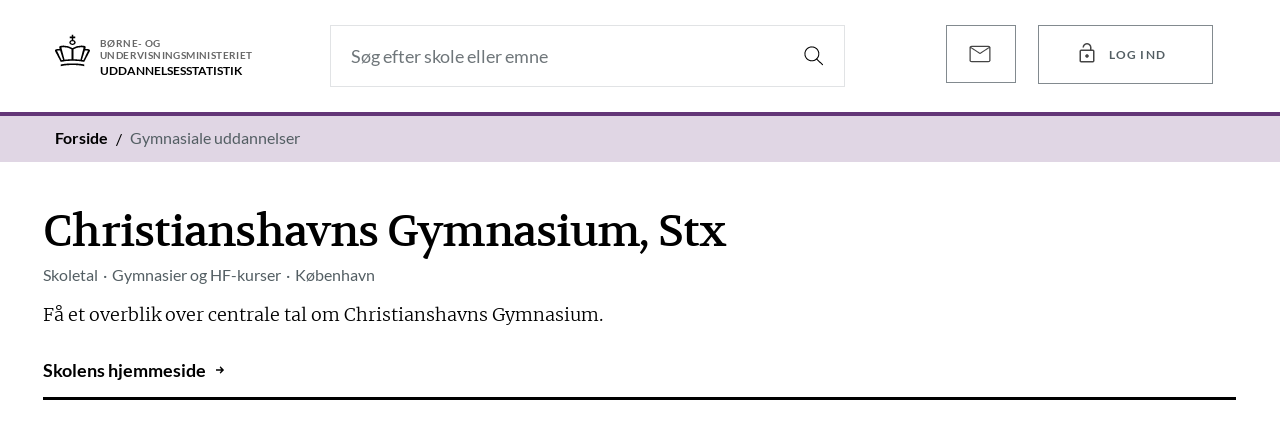

--- FILE ---
content_type: text/html; charset=utf-8
request_url: https://uddannelsesstatistik.dk/pages/institutions/101118_stx.aspx/
body_size: 76640
content:

<!DOCTYPE html >
<html class="js no-touchevents cssanimations supports cssfilters flexbox flexboxlegacy csstransforms csstransforms3d csstransitions no-csshyphens softhyphens softhyphensfind" dir="ltr" lang="da-DK">
    <head>

        <!-- Metadata -->
        <meta http-equiv="Content-Type" content="text/html; charset=UTF-8" /><meta http-equiv="X-UA-Compatible" content="IE=10" /><meta http-equiv="cache-control" content="max-age=0" /><meta http-equiv="cache-control" content="no-cache" /><meta http-equiv="expires" content="0" /><meta http-equiv="expires" content="Tue, 01 Jan 1980 1:00:00 GMT" /><meta http-equiv="pragma" content="no-cache" /><meta name="HandheldFriendly" content="True" /><meta name="viewport" content="width=device-width, initial-scale=1" /><meta name="description" content="Uddannelsesstatistik på tværs af det danske uddannelsessystem fra grundskole til ph.d. og voksenuddannelser" /><meta property="og:title" content="Uddannelsesstatistik" /><meta name="og:description" content="Uddannelsesstatistik på tværs af det danske uddannelsessystem fra grundskole til ph.d. og voksenuddannelser" /><meta property="og:image" content="/_layouts/15/images/PortalV2/StilLogo.png" /><meta property="og:type" content="website" /><link rel="apple-touch-icon-precomposed" sizes="57x57" href="/_layouts/15/images/PortalV2/favicon/apple-touch-icon-57x57.png" /><link rel="apple-touch-icon-precomposed" sizes="114x114" href="/_layouts/15/images/PortalV2/favicon/apple-touch-icon-114x114.png" /><link rel="apple-touch-icon-precomposed" sizes="72x72" href="/_layouts/15/images/PortalV2/favicon/apple-touch-icon-72x72.png" /><link rel="apple-touch-icon-precomposed" sizes="60x60" href="/_layouts/15/images/PortalV2/favicon/apple-touch-icon-60x60.png" /><link rel="apple-touch-icon-precomposed" sizes="76x76" href="/_layouts/15/images/PortalV2/favicon/apple-touch-icon-76x76.png" /><link rel="icon" type="image/png" href="/_layouts/15/images/PortalV2/favicon/favicon-96x96.png" sizes="96x96" /><link rel="icon" type="image/png" href="/_layouts/15/images/PortalV2/favicon/favicon-32x32.png" sizes="32x32" /><link rel="icon" type="image/png" href="/_layouts/15/images/PortalV2/favicon/favicon-16x16.png" sizes="16x16" /><link rel="datasets" href="https://api.uddannelsesstatistik.dk/API/v1/sample" type="application/json" /><meta name="msapplication-TileColor" content="#FFFFFF" /><meta name="msapplication-square70x70logo" content="/_layouts/15/images/PortalV2/favicon/mstile-70x70.png" /><title>
	
	Statistik om Christianshavns Gymnasium | Børne- og undervisningsministeriet

</title>

        <script id="CookieConsent" src="https://policy.app.cookieinformation.com/uc.js" data-culture="DA" type="text/javascript"></script>

        <!-- SharePoint Scripts and CSS -->
        <link rel="stylesheet" type="text/css" href="/Style%20Library/en-US/Themable/Core%20Styles/pagelayouts15.css"/>
<link rel="stylesheet" type="text/css" href="/_layouts/15/1033/styles/Themable/corev15.css?rev=VY%2BwyEmZ4VeBNMq6%2BgwRaA%3D%3DTAG0"/>
<link rel="stylesheet" type="text/css" href="/_layouts/15/PortalV2/css/bundle.min.css?ver=11"/>
<script type="text/javascript" src="/_layouts/15/1033/initstrings.js?rev=2WxjgxyM2qXGgY9r2nHW8A%3D%3DTAG0"></script>
<script type="text/javascript" src="/_layouts/15/init.js?rev=RHfoRxFuwXZ%2BOo2JABCoHA%3D%3DTAG0"></script>
<script type="text/javascript" src="/ScriptResource.axd?d=Z2ggkz7yYOTEeQaDr0CK5iq8QW9pVnBdsgxzn5j5JuBC4Xw-4_5GYPwzFNofjngpiGYwAMYwNss2e8nJwqswfyPaSTfDndufu7wrehXeb7gTCj4LeKPXeAbHExgY49F5mO6pnwoR4ddNJVkm65IxI3i0Zl_u465tJmcU_TR8eNsSv2VHb_XgoU9rzdLM2qe00&amp;t=32e5dfca"></script>
<script type="text/javascript" src="/_layouts/15/blank.js?rev=nBzPIm07cpYroIjvUHh4jw%3D%3DTAG0"></script>
<script type="text/javascript" src="/ScriptResource.axd?d=pepboNoUPkH0j8IzEI8fm0Qaj45qGmsX1D_xUQ4g06oV0rFIW11jigiT2xCPH3VXuoOn8igA1EsmPwCwxz37LHOOmDSAm4RXYnD29TQvyMJTWdSo1f7mx-xO2FZ2qfGAFexXQjJQdx0XbGzda0sGvtMC9af6K-iUUXgfGjRKvwOviBNKkNODCZLiQ7pruoFZ0&amp;t=32e5dfca"></script>
<script type="text/javascript">RegisterSod("require.js", "\u002f_layouts\u002f15\u002frequire.js?rev=4UhLIF\u00252FezOvmGnh\u00252Fs0LLpA\u00253D\u00253DTAG0");</script>
<script type="text/javascript">RegisterSod("strings.js", "\u002f_layouts\u002f15\u002f1033\u002fstrings.js?rev=k\u00252FSaOdWtcHDDvsb\u00252FUFykOA\u00253D\u00253DTAG0");</script>
<script type="text/javascript">RegisterSod("sp.res.resx", "\u002f_layouts\u002f15\u002f1033\u002fsp.res.js?rev=wAoMiKx7gNtLcYzRgm0ujg\u00253D\u00253DTAG0");</script>
<script type="text/javascript">RegisterSod("sp.runtime.js", "\u002f_layouts\u002f15\u002fsp.runtime.js?rev=QZuY9EfO812\u00252FHP6vKipQPQ\u00253D\u00253DTAG0");RegisterSodDep("sp.runtime.js", "sp.res.resx");</script>
<script type="text/javascript">RegisterSod("sp.js", "\u002f_layouts\u002f15\u002fsp.js?rev=IOhwsS2jiKK0lsxWx1LfFA\u00253D\u00253DTAG0");RegisterSodDep("sp.js", "sp.runtime.js");RegisterSodDep("sp.js", "sp.ui.dialog.js");RegisterSodDep("sp.js", "sp.res.resx");</script>
<script type="text/javascript">RegisterSod("sp.init.js", "\u002f_layouts\u002f15\u002fsp.init.js?rev=v7C9ZcXmEYuhjJNLnCo66A\u00253D\u00253DTAG0");</script>
<script type="text/javascript">RegisterSod("sp.ui.dialog.js", "\u002f_layouts\u002f15\u002fsp.ui.dialog.js?rev=QfcC7vHW7hXFYDxqmPkuwQ\u00253D\u00253DTAG0");RegisterSodDep("sp.ui.dialog.js", "sp.init.js");RegisterSodDep("sp.ui.dialog.js", "sp.res.resx");</script>
<script type="text/javascript">RegisterSod("core.js", "\u002f_layouts\u002f15\u002fcore.js?rev=9kCBQNkpbQYAoiVcZpdkJA\u00253D\u00253DTAG0");RegisterSodDep("core.js", "strings.js");</script>
<script type="text/javascript">RegisterSod("menu.js", "\u002f_layouts\u002f15\u002fmenu.js?rev=8L\u00252BIY1hT\u00252BbaFStnW1t8DHA\u00253D\u00253DTAG0");</script>
<script type="text/javascript">RegisterSod("mQuery.js", "\u002f_layouts\u002f15\u002fmquery.js?rev=G0XIYJI9ofOrcdJaLkhB7Q\u00253D\u00253DTAG0");</script>
<script type="text/javascript">RegisterSod("callout.js", "\u002f_layouts\u002f15\u002fcallout.js?rev=abeY2vrdWuf5SFGyZz0ZIA\u00253D\u00253DTAG0");RegisterSodDep("callout.js", "strings.js");RegisterSodDep("callout.js", "mQuery.js");RegisterSodDep("callout.js", "core.js");</script>
<script type="text/javascript">RegisterSod("sp.core.js", "\u002f_layouts\u002f15\u002fsp.core.js?rev=bOK\u00252Bug\u00252FpfAotn0K8lTrAmw\u00253D\u00253DTAG0");RegisterSodDep("sp.core.js", "strings.js");RegisterSodDep("sp.core.js", "sp.init.js");RegisterSodDep("sp.core.js", "core.js");</script>
<script type="text/javascript">RegisterSod("clienttemplates.js", "\u002f_layouts\u002f15\u002fclienttemplates.js?rev=oCuPrViEzAn0pDKB8CF8Zg\u00253D\u00253DTAG0");</script>
<script type="text/javascript">RegisterSod("sharing.js", "\u002f_layouts\u002f15\u002fsharing.js?rev=i\u00252BpkUadbMp0SRKzd7VVHng\u00253D\u00253DTAG0");RegisterSodDep("sharing.js", "strings.js");RegisterSodDep("sharing.js", "mQuery.js");RegisterSodDep("sharing.js", "clienttemplates.js");RegisterSodDep("sharing.js", "core.js");</script>
<script type="text/javascript">RegisterSod("suitelinks.js", "\u002f_layouts\u002f15\u002fsuitelinks.js?rev=xrG\u00252BRjaI5OPo7vtJxP\u00252B73A\u00253D\u00253DTAG0");RegisterSodDep("suitelinks.js", "strings.js");RegisterSodDep("suitelinks.js", "core.js");</script>
<script type="text/javascript">RegisterSod("userprofile", "\u002f_layouts\u002f15\u002fsp.userprofiles.js?rev=cx6U8sP\u00252ByP0OFLjk6ekyIg\u00253D\u00253DTAG0");RegisterSodDep("userprofile", "sp.runtime.js");</script>
<script type="text/javascript">RegisterSod("followingcommon.js", "\u002f_layouts\u002f15\u002ffollowingcommon.js?rev=5I9u4X\u00252BpRYuWUuY6Og2tLA\u00253D\u00253DTAG0");RegisterSodDep("followingcommon.js", "strings.js");RegisterSodDep("followingcommon.js", "sp.js");RegisterSodDep("followingcommon.js", "userprofile");RegisterSodDep("followingcommon.js", "core.js");RegisterSodDep("followingcommon.js", "mQuery.js");</script>
<script type="text/javascript">RegisterSod("profilebrowserscriptres.resx", "\u002f_layouts\u002f15\u002f1033\u002fprofilebrowserscriptres.js?rev=qwf69WaVc1mYlJLXqmZmVA\u00253D\u00253DTAG0");</script>
<script type="text/javascript">RegisterSod("sp.ui.mysitecommon.js", "\u002f_layouts\u002f15\u002fsp.ui.mysitecommon.js?rev=ex\u00252F9c\u00252BQRgevJOSeTAdF1EQ\u00253D\u00253DTAG0");RegisterSodDep("sp.ui.mysitecommon.js", "sp.init.js");RegisterSodDep("sp.ui.mysitecommon.js", "sp.runtime.js");RegisterSodDep("sp.ui.mysitecommon.js", "userprofile");RegisterSodDep("sp.ui.mysitecommon.js", "profilebrowserscriptres.resx");</script>
<script type="text/javascript">RegisterSod("browserScript", "\u002f_layouts\u002f15\u002fie55up.js?rev=FDfIxU6g4wVWGihfBF8EMQ\u00253D\u00253DTAG0");RegisterSodDep("browserScript", "strings.js");</script>
<script type="text/javascript">RegisterSod("inplview", "\u002f_layouts\u002f15\u002finplview.js?rev=DyKtSizIeG1Okf5xG3fnOw\u00253D\u00253DTAG0");RegisterSodDep("inplview", "strings.js");RegisterSodDep("inplview", "core.js");RegisterSodDep("inplview", "clienttemplates.js");RegisterSodDep("inplview", "sp.js");</script>
<link type="text/xml" rel="alternate" href="/_vti_bin/spsdisco.aspx" />
            
	
	

            <link rel="canonical" href="https://uddannelsesstatistik.dk/pages/institutions/101118_stx.aspx/" />
            
            
        

        <!-- Custom Scripts and CSS -->
        
        <script type='text/javascript' src="/_layouts/15/PortalV2/js/head/head.js"></script>
        <script type='text/javascript' src="/_layouts/15/PortalV2/js/jQuery/jQuery.min.js?ver=1"></script>
        <script src="https://cdn.jsdelivr.net/npm/popper.js@1.12.9/dist/umd/popper.min.js" integrity="sha384-ApNbgh9B+Y1QKtv3Rn7W3mgPxhU9K/ScQsAP7hUibX39j7fakFPskvXusvfa0b4Q" crossorigin="anonymous"></script>
        <script src="https://cdn.jsdelivr.net/npm/bootstrap@4.0.0/dist/js/bootstrap.min.js" integrity="sha384-JZR6Spejh4U02d8jOt6vLEHfe/JQGiRRSQQxSfFWpi1MquVdAyjUar5+76PVCmYl" crossorigin="anonymous"></script>
    </head>
    <body class="theme-stil-stat" onhashchange="if (typeof(_spBodyOnHashChange) != 'undefined') _spBodyOnHashChange();">

        <div class="page-wrapper">

            <!-- Site Actions wheel -->
            

            <!-- Header -->
            <header class="site-header site-header--slim js--site-header" role="banner" aria-label="Top menu">

                <div class="w--wide">
                    <nav class="main-navigation main-navigation--slim main-navigation--mobile hide-on-med-and-up" aria-label="Top navigation">
                        <a class="button button--logo button--logo--compact" href="/">
                            <span class="print-icon">
                                <img src="/_layouts/15/images/PortalV2/crown.svg" alt="crown" height="40" width="40" alt="Logo"/>
                            </span>
                            <span class="icon">
                                <svg focusable="false" class="svg-icon svg-icon--crown">
                                    <use xmlns:xlink="http://www.w3.org/1999/xlink" xlink:href="/_layouts/15/images/PortalV2/symbols.svg#svg-crown"></use>
                                </svg>
                            </span>
                        </a>
                        <a class="button button--logo button--logo--compact" href="/Pages/Search.aspx">
                            <span class="icon">
                                <svg focusable="false" class="svg-icon svg-icon--crown">
                                    <use xmlns:xlink="http://www.w3.org/1999/xlink" xlink:href="/_layouts/15/images/PortalV2/symbols.svg#svg-search"></use>
                                </svg>
                            </span>
                        </a>
                    </nav>
                    <nav class="main-navigation main-navigation--slim hide-on-small-only" aria-label="Top navigation">

                        <a class="button button--logo button--logo--compact" href="/">
                            <span class="print-icon">
                                <img src="/_layouts/15/images/PortalV2/crown.svg" alt="crown" height="40" width="40" alt="Logo"/>
                            </span>
                            <span class="icon">
                                <svg focusable="false" class="svg-icon svg-icon--crown">
                                    <use xmlns:xlink="http://www.w3.org/1999/xlink" xlink:href="/_layouts/15/images/PortalV2/symbols.svg#svg-crown"></use>
                                </svg>
                            </span>
                            <span class="text">Børne- og<br />
                                Undervisningsministeriet</span>
                            <span class="subtext">Uddannelses&shy;statistik</span>
                        </a>

                    <div class="search-layer__inner" role="search">

                        <div class="form">
                            <div class="grid">
                                <div class="grid-item col--12 col-lg--7 col-sm--8 search_string" style="position: relative;">
                                    <input type="text" placeholder="Søg efter skole eller emne" tabindex="0" aria-label="Søg efter skole eller emne">

                                    <div class="type-ahead js--type-ahead">

                                        <div class="type-ahead__inner">
                                            <div class="type-ahead__group schools">
                                                <header class="type-ahead__group__header">
                                                    <span class="title">Skoler</span>
                                                    <span class="count"></span>
                                                </header>

                                                <ul class="type-ahead__group__list">
                                                </ul>

                                                <footer class="type-ahead__group__footer">
                                                    <a href="http://uvm-dev.projects.sorthvid.dk/prototype/_stilstat_index.html#">Vis alle skoler</a>
                                                </footer>
                                            </div>

                                            <div class="type-ahead__group highschools">
                                                <header class="type-ahead__group__header">
                                                    <span class="title">Gymnasiale uddannelser</span>
                                                    <span class="count"></span>
                                                </header>

                                                <ul class="type-ahead__group__list">
                                                </ul>

                                                <footer class="type-ahead__group__footer">
                                                    <a href="http://uvm-dev.projects.sorthvid.dk/prototype/_stilstat_index.html#">Vis alle skoler</a>
                                                </footer>
                                            </div>

                                            <div class="type-ahead__group topics">
                                                <header class="type-ahead__group__header">
                                                    <span class="title">Emner</span>
                                                    <span class="count"></span>
                                                </header>

                                                <ul class="type-ahead__group__list">
                                                </ul>

                                                <footer class="type-ahead__group__footer">
                                                    <a href="http://uvm-dev.projects.sorthvid.dk/prototype/_stilstat_index.html#">Vis alle emner</a>
                                                </footer>
                                            </div>

                                            <footer class="type-ahead__footer">
                                                <a class="button button--link has-icon rm-this-class rm-this-class-hide-default">
                                                    <span class="text">Vis alle resultater</span>
                                                    <span class="icon">
                                                        <svg class="svg-icon svg-icon--arrow-right">
                                                            <use xmlns:xlink="http://www.w3.org/1999/xlink" xlink:href="/_layouts/15/images/PortalV2/symbols.svg#svg-arrow-right"></use>
                                                        </svg>
                                                    </span>
                                                </a>
                                            </footer>
                                        </div>
                                    </div>

                                    <a class="button button--search" href="javascript:" tabindex="0" aria-label="Search">
                                        <span class="icon">
                                            <svg class="svg-icon svg-icon--search">
                                                <use xmlns:xlink="http://www.w3.org/1999/xlink" xlink:href="/_layouts/15/images/PortalV2/symbols.svg#svg-search"></use>
                                            </svg>
                                        </span>
                                    </a>
                                </div>
                                <div class="grid-item col--3 col-sm--4" style="position: relative;">
                                    <a class="button button--medium" href="/_layouts/15/News/NewsSubscribe.aspx" target="_blank" style="white-space: nowrap;width: 70px;padding: 0;padding-left: 19px;padding-top: 14px;padding-bottom: 11px;margin-left: 7px;" data-toggle="tooltip" data-placement="left" data-delay="500" title="Tilmeld dig vores nyhedsbrev">
                                        <span class="icon" style="position: relative;right: 10px;display: unset;">
                                            <svg xmlns="http://www.w3.org/2000/svg" height="28px" viewBox="0 -960 960 960" width="48px">
                                                <path xmlns="http://www.w3.org/2000/svg" d="M184.62-200q-27.62 0-46.12-18.5Q120-237 120-264.62v-430.76q0-27.62 18.5-46.12Q157-760 184.62-760h590.76q27.62 0 46.12 18.5Q840-723 840-695.38v430.76q0 27.62-18.5 46.12Q803-200 775.38-200H184.62ZM480-475.38 160-684.62v420q0 10.77 6.92 17.7 6.93 6.92 17.7 6.92h590.76q10.77 0 17.7-6.92 6.92-6.93 6.92-17.7v-420L480-475.38Zm0-44.62 307.69-200H172.31L480-520ZM160-684.62V-720v455.38q0 10.77 6.92 17.7 6.93 6.92 17.7 6.92H160v-444.62Z"></path>
                                            </svg>
                                        </span>
                                    </a>
                                    <div class="StilLoginButton" id="ctl00_StilLoginButton">
	<div class="login-buttons"><a  class="button  button--medium login-button" style="white-space: nowrap;width: 175px;position: absolute;left: 99px;top: 0px;" data-toggle="tooltip" data-delay="500" data-placement="left" title="Log ind for at få adgang til egne data"><span class="icon" style="position: relative;right: 10px;display: unset;"><svg xmlns="http://www.w3.org/2000/svg" height="24px" viewBox="0 -960 960 960" width="24px"><path d="M252.31-620H600v-80q0-50-35-85t-85-35q-50 0-85 35t-35 85h-60q0-74.92 52.54-127.46Q405.08-880 480-880q74.92 0 127.46 52.54Q660-774.92 660-700v80h47.69q29.92 0 51.12 21.19Q780-577.61 780-547.69v375.38q0 29.92-21.19 51.12Q737.61-100 707.69-100H252.31q-29.92 0-51.12-21.19Q180-142.39 180-172.31v-375.38q0-29.92 21.19-51.12Q222.39-620 252.31-620Zm0 460h455.38q5.39 0 8.85-3.46t3.46-8.85v-375.38q0-5.39-3.46-8.85t-8.85-3.46H252.31q-5.39 0-8.85 3.46t-3.46 8.85v375.38q0 5.39 3.46 8.85t8.85 3.46ZM480-290q29.15 0 49.58-20.42Q550-330.85 550-360t-20.42-49.58Q509.15-430 480-430t-49.58 20.42Q410-389.15 410-360t20.42 49.58Q450.85-290 480-290ZM240-160v-400 400Z"></path></svg></span><span class="text">Log ind</span></a><a href="https://uvm.uddannelsesstatistik.dk//pages/institutions/101118_stx.aspx/" class="button  button--medium login-button" style="white-space: nowrap;width: 175px;position: absolute;left: 99px;top: 57px;" data-toggle="tooltip" data-delay="500" data-placement="left" title="Log ind med din BUVM bruger"><span class="icon" style="position: relative;right: 10px;display: unset;"><svg xmlns="http://www.w3.org/2000/svg" height="24px" viewBox="0 -960 960 960" width="24px"><path d="M252.31-100q-29.92 0-51.12-21.19Q180-142.39 180-172.31v-375.38q0-29.92 21.19-51.12Q222.39-620 252.31-620H300v-80q0-74.92 52.54-127.46Q405.08-880 480-880q74.92 0 127.46 52.54Q660-774.92 660-700v80h47.69q29.92 0 51.12 21.19Q780-577.61 780-547.69v375.38q0 29.92-21.19 51.12Q737.61-100 707.69-100H252.31Zm0-60h455.38q5.39 0 8.85-3.46t3.46-8.85v-375.38q0-5.39-3.46-8.85t-8.85-3.46H252.31q-5.39 0-8.85 3.46t-3.46 8.85v375.38q0 5.39 3.46 8.85t8.85 3.46ZM480-290q29.15 0 49.58-20.42Q550-330.85 550-360t-20.42-49.58Q509.15-430 480-430t-49.58 20.42Q410-389.15 410-360t20.42 49.58Q450.85-290 480-290ZM360-620h240v-80q0-50-35-85t-85-35q-50 0-85 35t-35 85v80ZM240-160v-400 400Z"></path></svg></span><span class="text">BUVM</span></a><a href="https://uni.uddannelsesstatistik.dk//pages/institutions/101118_stx.aspx/" class="button  button--medium login-button" style="white-space: nowrap;width: 175px;position: absolute;left: 99px;top: 114px;" data-toggle="tooltip" data-delay="500" data-placement="left" title="Log ind med UniLogin"><span class="icon" style="position: relative;right: 10px;display: unset;"><svg xmlns="http://www.w3.org/2000/svg" height="24px" viewBox="0 -960 960 960" width="24px"><path d="M252.31-100q-29.92 0-51.12-21.19Q180-142.39 180-172.31v-375.38q0-29.92 21.19-51.12Q222.39-620 252.31-620H300v-80q0-74.92 52.54-127.46Q405.08-880 480-880q74.92 0 127.46 52.54Q660-774.92 660-700v80h47.69q29.92 0 51.12 21.19Q780-577.61 780-547.69v375.38q0 29.92-21.19 51.12Q737.61-100 707.69-100H252.31Zm0-60h455.38q5.39 0 8.85-3.46t3.46-8.85v-375.38q0-5.39-3.46-8.85t-8.85-3.46H252.31q-5.39 0-8.85 3.46t-3.46 8.85v375.38q0 5.39 3.46 8.85t8.85 3.46ZM480-290q29.15 0 49.58-20.42Q550-330.85 550-360t-20.42-49.58Q509.15-430 480-430t-49.58 20.42Q410-389.15 410-360t20.42 49.58Q450.85-290 480-290ZM360-620h240v-80q0-50-35-85t-85-35q-50 0-85 35t-35 85v80ZM240-160v-400 400Z"></path></svg></span><span class="text">Unilogin</span></a></div><script>
$(".login-button:first").on("click", function() {$(".login-buttons").toggleClass("open");});
$('[data-toggle="tooltip"]').tooltip();
$(document).click(function(e){if($(e.target).closest(".login-button").length == 0){$(".login-buttons").removeClass("open");}});</script>
<style>
.login-buttons .login-button:not(:first-child){display:none;}
.login-buttons.open .login-button:not(:first-child){display:block;clip-path: inset(0 -10px -10px -10px);}
.login-buttons.open .login-button{box-shadow: 0 4px 5px 0 rgba(0, 0, 0, .14), 0 1px 10px 0 rgba(0, 0, 0, .12), 0 2px 4px -1px rgba(0, 0, 0, .3);}
</style>

</div>
                                </div>
                            </div>
                            <div class="grid search-layer__toggles js--toggles is-active" style="display: none;">
                                <div class="grid-item col--6 col-md--3">
                                    <a class="button button--toggle js--toggle-button rm-this-class rm-this-class-hide-default" keyword="Grundskole">
                                        <span class="icon">
                                            <svg class="svg-icon svg-icon--nav-schoolbag">
                                                <use xmlns:xlink="http://www.w3.org/1999/xlink" xlink:href="/_layouts/15/images/PortalV2/symbols.svg#svg-nav-schoolbag"></use>
                                            </svg>
                                        </span>
                                        <span class="text">Grundskole</span>
                                    </a>
                                </div>
                                
                                <div class="grid-item col--6 col-md--3">
                                    <a class="button button--toggle js--toggle-button rm-this-class rm-this-class-hide-default" keyword="Forberedende uddannelse">
                                        <span class="icon">
                                            <svg class="svg-icon svg-icon--nav-crossarrows">
                                                <use xmlns:xlink="http://www.w3.org/1999/xlink" xlink:href="/_layouts/15/images/PortalV2/symbols.svg#svg-nav-crossarrows"></use>
                                            </svg>
                                        </span>
                                        <span class="text">Forberedende uddannelse</span>
                                    </a>
                                </div>
                                
                                <div class="grid-item col--6 col-md--3">
                                    <a class="button button--toggle js--toggle-button rm-this-class rm-this-class-hide-default" keyword="Gymnasiale Uddannelser">
                                        <span class="icon">
                                            <svg class="svg-icon svg-icon--nav-educationyoung">
                                                <use xmlns:xlink="http://www.w3.org/1999/xlink" xlink:href="/_layouts/15/images/PortalV2/symbols.svg#svg-nav-educationyoung"></use>
                                            </svg>
                                        </span>
                                        <span class="text">Gymnasiale udd.</span>
                                    </a>
                                </div>
                                <div class="grid-item col--6 col-md--3">
                                    <a class="button button--toggle js--toggle-button rm-this-class rm-this-class-hide-default" keyword="Erhvervsuddannelser">
                                        <span class="icon">
                                            <svg class="svg-icon svg-icon--nav-diploma">
                                                <use xmlns:xlink="http://www.w3.org/1999/xlink" xlink:href="/_layouts/15/images/PortalV2/symbols.svg#svg-nav-crossarrows"></use>
                                            </svg>
                                        </span>
                                        <span class="text">Erhvervsudd.</span>
                                    </a>
                                </div>
                                <div class="grid-item col--6 col-md--3">
                                    <a class="button button--toggle js--toggle-button rm-this-class rm-this-class-hide-default" keyword="Dagtilbud">
                                        <span class="icon">
                                            <svg class="svg-icon svg-icon--nav-blocks">
                                                <use xmlns:xlink="http://www.w3.org/1999/xlink" xlink:href="/_layouts/15/images/PortalV2/symbols.svg#svg-nav-blocks"></use>
                                            </svg>
                                        </span>
                                        <span class="text">Dagtilbud</span>
                                    </a>
                                </div>
                                <div class="grid-item col--6 col-md--3">
                                    <a class="button button--toggle js--toggle-button rm-this-class rm-this-class-hide-default" keyword="Voksen- og efteruddannelser">
                                        <span class="icon">
                                            <svg class="svg-icon svg-icon--nav-diploma">
                                                <use xmlns:xlink="http://www.w3.org/1999/xlink" xlink:href="/_layouts/15/images/PortalV2/symbols.svg#svg-nav-diploma"></use>
                                            </svg>
                                        </span>
                                        <span class="text">Voksen- og efterudd.</span>
                                    </a>
                                </div>
                            </div>

                        </div>
                    </div>

                    </nav>
                </div>
            </header>
            <div class="StilBreadCrumb" id="ctl00_StilBreadCrumb">
	<section class='deck deck--theme--dark' aria-label='Breadcrumb'><div class='w--wide'><div class='breadcrumbs breadcrumbs--crown'><ul><li><a class='button button--breadcrumb button--breadcrumb--emphasized' href='/'><span class='text'>Forside</span></a></li><li><a class='button button--breadcrumb' href='https://uddannelsesstatistik.dk/Pages/gymnasialeudd.aspx'><span class='text'>Gymnasiale uddannelser</span></a></li></ul></div></div></section>
</div>

            <!-- Navigation -->
            <div class="deck search-layer js--search-layer search-layer--deck" style="padding: 1.25rem 0;" role="navigation" aria-label="Område navigation">
                <div class="w--normal">
                    <div class="entries-navigation__primary__content">
                <!-- begin: mainmenuitem-->
                    <a class="button button--entry js--primary-entry" href="/pages/dagtilbud.aspx" data-contentid="0" data-secondaryid="0" data-entryid="0" aria-expanded="false" role="button" aria-controls="entriesNavSecondary0Content0">
                        <span class="icon">
                            <svg focusable="false" class="svg-icon svg-icon--nav-blocks">
                                <use xmlns:xlink="http://www.w3.org/1999/xlink" xlink:href="/_layouts/15/images/PortalV2/symbols.svg#svg-nav-blocks"></use>
                            </svg>
                        </span>
                        <h4 id="primaryLabel0">Dagtilbud</h4>
                    </a>
                    <a class="button button--entry js--primary-entry" href="/pages/grundskolen.aspx" data-contentid="1" data-secondaryid="0" data-entryid="1" aria-expanded="false" role="button" aria-controls="entriesNavSecondary0Content1">
                        <span class="icon">
                            <svg focusable="false" class="svg-icon svg-icon--nav-schoolbag">
                                <use xmlns:xlink="http://www.w3.org/1999/xlink" xlink:href="/_layouts/15/images/PortalV2/symbols.svg#svg-nav-schoolbag"></use>
                            </svg>
                        </span>
                        <h4 id="primaryLabel1">Grundskole</h4>
                    </a>
                        
                    <a class="button button--entry js--primary-entry" href="/pages/fgu.aspx" data-contentid="1" data-secondaryid="0" data-entryid="1" aria-expanded="false" role="button" aria-controls="entriesNavSecondary0Content1">
                        <span class="icon">
                            <svg focusable="false" class="svg-icon svg-icon--nav-crossarrows">
                                <use xmlns:xlink="http://www.w3.org/1999/xlink" xlink:href="/_layouts/15/images/PortalV2/symbols.svg#svg-nav-crossarrows"></use>
                            </svg>
                        </span>
                        <h4 id="primaryLabel6">Forberedende uddannelse</h4>
                    </a>
                        
                    <a class="button button--entry js--primary-entry" href="/pages/gymnasialeudd.aspx" data-contentid="2" data-secondaryid="0" data-entryid="2" aria-expanded="false" role="button" aria-controls="entriesNavSecondary0Content2">
                        <span class="icon">
                            <svg focusable="false" class="svg-icon svg-icon--nav-educationyoung">
                                <use xmlns:xlink="http://www.w3.org/1999/xlink" xlink:href="/_layouts/15/images/PortalV2/symbols.svg#svg-nav-studentcap"></use>
                            </svg>
                        </span>
                        <h4 id="primaryLabel2">Gymnasiale uddannelser</h4>
                    </a>
                    <a class="button button--entry js--primary-entry" href="/pages/erhvervsudd.aspx" data-contentid="3" data-secondaryid="0" data-entryid="3" aria-expanded="false" role="button" aria-controls="entriesNavSecondary0Content3">
                        <span class="icon">
                            <svg focusable="false" class="svg-icon svg-icon--nav-diploma">
                                <use xmlns:xlink="http://www.w3.org/1999/xlink" xlink:href="/_layouts/15/images/PortalV2/symbols.svg#svg-nav-educationyoung"></use>
                            </svg>
                        </span>
                        <h4 id="primaryLabel3">Erhvervsuddannelser</h4>
                    </a>
                    <a class="button button--entry js--primary-entry" href="/pages/efterudd.aspx" data-contentid="4" data-secondaryid="0" data-entryid="4" aria-expanded="false" role="button" aria-controls="entriesNavSecondary0Content4">
                        <span class="icon">
                            <svg focusable="false" class="svg-icon svg-icon--nav-crossarrows">
                                <use xmlns:xlink="http://www.w3.org/1999/xlink" xlink:href="/_layouts/15/images/PortalV2/symbols.svg#svg-nav-diploma"></use>
                            </svg>
                        </span>
                        <h4 id="primaryLabel4">Voksen- og efteruddannelser</h4>
                    </a>
                <!-- end: mainmenuitem-->
            </div>
                </div>
            </div>

            <main>

                <!-- SharePoint ribbon -->
                
                
                <form method="post" action="./" onsubmit="javascript:return WebForm_OnSubmit();" id="aspnetForm">
<div class="aspNetHidden">
<input type="hidden" name="_wpcmWpid" id="_wpcmWpid" value="" />
<input type="hidden" name="wpcmVal" id="wpcmVal" value="" />
<input type="hidden" name="MSOWebPartPage_PostbackSource" id="MSOWebPartPage_PostbackSource" value="" />
<input type="hidden" name="MSOTlPn_SelectedWpId" id="MSOTlPn_SelectedWpId" value="" />
<input type="hidden" name="MSOTlPn_View" id="MSOTlPn_View" value="0" />
<input type="hidden" name="MSOTlPn_ShowSettings" id="MSOTlPn_ShowSettings" value="False" />
<input type="hidden" name="MSOGallery_SelectedLibrary" id="MSOGallery_SelectedLibrary" value="" />
<input type="hidden" name="MSOGallery_FilterString" id="MSOGallery_FilterString" value="" />
<input type="hidden" name="MSOTlPn_Button" id="MSOTlPn_Button" value="none" />
<input type="hidden" name="__EVENTTARGET" id="__EVENTTARGET" value="" />
<input type="hidden" name="__EVENTARGUMENT" id="__EVENTARGUMENT" value="" />
<input type="hidden" name="__REQUESTDIGEST" id="__REQUESTDIGEST" value="noDigest" />
<input type="hidden" name="MSOSPWebPartManager_DisplayModeName" id="MSOSPWebPartManager_DisplayModeName" value="Browse" />
<input type="hidden" name="MSOSPWebPartManager_ExitingDesignMode" id="MSOSPWebPartManager_ExitingDesignMode" value="false" />
<input type="hidden" name="MSOWebPartPage_Shared" id="MSOWebPartPage_Shared" value="" />
<input type="hidden" name="MSOLayout_LayoutChanges" id="MSOLayout_LayoutChanges" value="" />
<input type="hidden" name="MSOLayout_InDesignMode" id="MSOLayout_InDesignMode" value="" />
<input type="hidden" name="_wpSelected" id="_wpSelected" value="" />
<input type="hidden" name="_wzSelected" id="_wzSelected" value="" />
<input type="hidden" name="MSOSPWebPartManager_OldDisplayModeName" id="MSOSPWebPartManager_OldDisplayModeName" value="Browse" />
<input type="hidden" name="MSOSPWebPartManager_StartWebPartEditingName" id="MSOSPWebPartManager_StartWebPartEditingName" value="false" />
<input type="hidden" name="MSOSPWebPartManager_EndWebPartEditing" id="MSOSPWebPartManager_EndWebPartEditing" value="false" />
<input type="hidden" name="__VIEWSTATE" id="__VIEWSTATE" value="/[base64]/eG1sIHZlcnNpb249IjEuMCIgZW5jb2Rpbmc9InV0Zi0xNiI/[base64]/[base64]/ICJhY3RpdmUiIDogIiIpICsgCiAgICAgICAgICAgICInIGhyZWY9JyIgKyAKICAgICAgICAgICAgKHBhcmFtID09IGtleSA/[base64]/[base64]/72BS5XiROql6zE9LVnV130ZNbcDvbb" />
</div>

<script type="text/javascript">
//<![CDATA[
var theForm = document.forms['aspnetForm'];
if (!theForm) {
    theForm = document.aspnetForm;
}
function __doPostBack(eventTarget, eventArgument) {
    if (!theForm.onsubmit || (theForm.onsubmit() != false)) {
        theForm.__EVENTTARGET.value = eventTarget;
        theForm.__EVENTARGUMENT.value = eventArgument;
        theForm.submit();
    }
}
//]]>
</script>


<script src="/WebResource.axd?d=XpvSYb_y8tAAjow1ZtwzR_fnGbn7Z9mOZsfLkFoAP0Haf-wWxzrudDRGdiqgLqXWFQPHb7mD6XADjsko8wVev572PDVEXJdSZcd4ragzdzc1&amp;t=638942282805310136" type="text/javascript"></script>


<script type="text/javascript">
//<![CDATA[
var MSOWebPartPageFormName = 'aspnetForm';
var g_presenceEnabled = false;
var g_wsaEnabled = false;

var g_correlationId = '5dfceea1-4ebb-e043-149b-0f10bb3760d5';
var g_wsaQoSEnabled = false;
var g_wsaQoSDataPoints = [];
var g_wsaRUMEnabled = false;
var g_wsaLCID = 1033;
var g_wsaListTemplateId = 850;
var g_wsaSiteTemplateId = 'BICENTERSITE#0';
var _fV4UI=true;var _spPageContextInfo = {webServerRelativeUrl: "\u002f", webAbsoluteUrl: "https:\u002f\u002fuddannelsesstatistik.dk", siteAbsoluteUrl: "https:\u002f\u002fuddannelsesstatistik.dk", serverRequestPath: "\u002fpages\u002finstitutions\u002f101118_stx.aspx\u002f", layoutsUrl: "_layouts\u002f15", webTitle: "Uddannelsesstatistik", webTemplate: "3200", tenantAppVersion: "0", isAppWeb: false, Has2019Era: true, webLogoUrl: "_layouts\u002f15\u002fimages\u002fsiteicon.png", webLanguage: 1033, currentLanguage: 1033, currentUICultureName: "en-US", currentCultureName: "da-DK", clientServerTimeDelta: new Date("2026-01-20T22:49:11.3949237Z") - new Date(), updateFormDigestPageLoaded: new Date("2026-01-20T22:49:11.3949237Z"), siteClientTag: "7651$$16.0.5513.1001", crossDomainPhotosEnabled:false, webUIVersion:15, webPermMasks:{High:48,Low:196705},pageListId:"{9c2aa13c-252f-4aff-90b2-c4836ff9964d}",pageItemId:102426, pagePersonalizationScope:1, alertsEnabled:true, customMarkupInCalculatedFieldDisabled: true, siteServerRelativeUrl: "\u002f", allowSilverlightPrompt:'True', isSiteAdmin: false};var L_Menu_BaseUrl="";
var L_Menu_LCID="1033";
var L_Menu_SiteTheme="null";
document.onreadystatechange=fnRemoveAllStatus; function fnRemoveAllStatus(){removeAllStatus(true)};Flighting.ExpFeatures = [480215056,1880287568,1561350208,302071836,3212816,69472768,4194310,-2113396707,268502022,-872284160,1049232,-2147421952,65536,65536,2097472,917504,-2147474174,1372324107,67108882,0,0,-2147483648,2097152,0,0,32768,0,0,0,0,0,0,0,0,0,0,0,0,0,0,0,0,0,0,0,0,0,0,0,0,0,0,0,0,0,0,0,0,0,0,0,0,0,0,0,0,0,0,0,0,0,0,0,0,0,0,0,0,0,0,0,0,0,0,32768]; (function()
{
    if(typeof(window.SP) == "undefined") window.SP = {};
    if(typeof(window.SP.YammerSwitch) == "undefined") window.SP.YammerSwitch = {};

    var ysObj = window.SP.YammerSwitch;
    ysObj.IsEnabled = false;
    ysObj.TargetYammerHostName = "www.yammer.com";
} )(); var _spWebPartComponents = new Object();//]]>
</script>

<script src="/_layouts/15/blank.js?rev=nBzPIm07cpYroIjvUHh4jw%3D%3DTAG0" type="text/javascript"></script>
<script type="text/javascript">
//<![CDATA[
(function(){

        if (typeof(_spBodyOnLoadFunctions) === 'undefined' || _spBodyOnLoadFunctions === null) {
            return;
        }
        _spBodyOnLoadFunctions.push(function() {
            SP.SOD.executeFunc('core.js', 'FollowingDocument', function() { FollowingDocument(); });
        });
    })();(function(){

        if (typeof(_spBodyOnLoadFunctions) === 'undefined' || _spBodyOnLoadFunctions === null) {
            return;
        }
        _spBodyOnLoadFunctions.push(function() {
            SP.SOD.executeFunc('core.js', 'FollowingCallout', function() { FollowingCallout(); });
        });
    })();if (typeof(DeferWebFormInitCallback) == 'function') DeferWebFormInitCallback();function WebForm_OnSubmit() {
UpdateFormDigest('\u002f', 1440000);if (typeof(_spFormOnSubmitWrapper) != 'undefined') {return _spFormOnSubmitWrapper();} else {return true;};
return true;
}
//]]>
</script>

<div class="aspNetHidden">

	<input type="hidden" name="__VIEWSTATEGENERATOR" id="__VIEWSTATEGENERATOR" value="BAB98CB3" />
</div>
                    <script type="text/javascript">
//<![CDATA[
Sys.WebForms.PageRequestManager._initialize('ctl00$ScriptManager', 'aspnetForm', [], [], [], 0, 'ctl00');
//]]>
</script>

                    <span id="DeltaSPWebPartManager">
                        
                    </span>
                    <span id="AjaxDelta1">
                        <div id="ms-designer-ribbon" style="display: none;">
                            <div>
	
	<div id="s4-ribbonrow" style="visibility:hidden;display:none"></div>

</div>


                        </div>
                    </span>
                    

                    <!-- Main content area -->
                    <span id="DeltaPlaceHolderMain">
                        

    <!-- Title -->
		    

    <!-- 1x100% -->
    <div id="ctl00_PlaceHolderMain_StilPanel1" class="deck">
	<div id="ctl00_PlaceHolderMain_ctl00_PlaceHolderMain_StilPanel1InnerSection" class="w--wide">
		
        <div class="grid">
            <div class="ms-webpart-zone ms-fullWidth">
			<div id="MSOZoneCell_WebPartctl00_SPWebPartManager1_g_91e17a85_c54c_40cc_bb58_b2714fce9dc9" class="s4-wpcell-plain ms-webpartzone-cell ms-webpart-cell-vertical ms-fullWidth ">
				<div class="ms-webpart-chrome ms-webpart-chrome-vertical ms-webpart-chrome-fullWidth ">
					<div WebPartID="b9f5e75f-2f1e-4eab-9fb2-cc8c698a22e9" HasPers="false" id="WebPartctl00_SPWebPartManager1_g_91e17a85_c54c_40cc_bb58_b2714fce9dc9" width="100%" class="ms-WPBody noindex " allowDelete="false" allowExport="false" style="" ><div id="ctl00_SPWebPartManager1_g_91e17a85_c54c_40cc_bb58_b2714fce9dc9">
	<DIV class="ms-rte-embedcode ms-rte-embedwp"><?xml version="1.0" encoding="utf-16"?><header class="page-header hide-on-small-only "><h1>Christianshavns Gymnasium, Stx</h1><span class="meta" style="margin-top: 0px;"><span class="tags"><div>Skoletal</div><div>Gymnasier og HF-kurser</div><div>København</div></span></span><p class="subheadline hide-on-small-only" style=" margin-bottom: 0.6rem;">
			Få et overblik over centrale tal om Christianshavns Gymnasium.
		</p><p style="padding: 15px 0;"><a href="http://www.cg-gym.dk" class="button button--subnav" target="_blank"><span class="headline"><span class="text">Skolens hjemmeside</span><span class="icon"><svg class="svg-icon svg-icon--arrow-right" xmlns="http://www.w3.org/2000/svg"><use xlink:href="/_layouts/15/images/PortalV2/symbols.svg#svg-arrow-right" xmlns:xlink="http://www.w3.org/1999/xlink" /></svg></span></span></a></p><script type="application/ld+json">
		{
		  "@context": "http://schema.org/",
		  "@type": "HighSchool",
		  "areaServed": "København",
		  "name": "Christianshavns Gymnasium",
		  "sameAs": "www.cg-gym.dk"
		}
		</script><script>
	var extraVariables = [[1, "Titel", "Christianshavns Gymnasium, Stx"]];
</script></header></DIV>
</div><div class="ms-clear"></div></div>
				</div><div class="ms-PartSpacingVertical"></div>
			</div><div id="MSOZoneCell_WebPartctl00_SPWebPartManager1_g_53530ff6_5918_4da2_9ff0_899c9acefaf0" class="s4-wpcell-plain ms-webpartzone-cell ms-webpart-cell-vertical ms-fullWidth ">
				<div class="ms-webpart-chrome ms-webpart-chrome-vertical ms-webpart-chrome-fullWidth ">
					<div WebPartID="5b4ca078-42d4-4cc1-95b1-5afe69c2f5dc" HasPers="false" id="WebPartctl00_SPWebPartManager1_g_53530ff6_5918_4da2_9ff0_899c9acefaf0" width="100%" class="ms-WPBody noindex " allowDelete="false" allowExport="false" style="" ><div id="ctl00_SPWebPartManager1_g_53530ff6_5918_4da2_9ff0_899c9acefaf0">
	<DIV class="ms-rte-embedcode ms-rte-embedwp"><div class="dashboardbuttons"><!----></div>
<div class="frame"><!----></div><script type="text/javascript">
list={
   
      "Overblik GYM":["https://dashboard.uddannelsesstatistik.dk/TouchServer/Embed##GYM_Overblik?InstitutionsNr=101118&UddannelsesType=Stx", '[{"MatomoID":2,"Metadata":"Gymnasiale Uddannelser"}]']
      
};

extraDimensions=[];



let param = ""
let searchParams = new URLSearchParams(window.location.search)
if(searchParams.has('dashboard'))
{
   param = searchParams.get('dashboard')
}

if(Object.keys(list).length > 0) {
	reportName = Object.keys(list)[0];
}
if(param) {
	reportName = param;
}
if(reportName) {
	extraVariables.push([2, "Rapport", reportName]);
}

$(function() {
   root = $(".dashboardbuttons");

   url = list[Object.keys(list)[0]][0]
   if(list[Object.keys(list)[0]][1])
	  extraDimensions = JSON.parse(list[Object.keys(list)[0]][1]);
   if(Object.keys(list).length > 1) {
      $.each(list, function(key, val){
         root.append(
            "<a class='button button--medium dashboardbutton " + 
            (param == key ? "active" : "") + 
            "' href='" + 
            (param == key ? "javascript:" : window.location.pathname + 
            "?dashboard=" + key) + 
            "'><span class='text'>" + key + "</span></a>");
         if(param == key) {
            url = val[0];
			if(val[1])
				extraDimensions = JSON.parse(val[1]);
		 }
      });
   }
   else
   {
      b = $(".dashboardbuttons");
      b.remove();
   }
   var x = {};
   $.each(extraDimensions, function(key, value) {x["dimension" + value["MatomoID"]] = value["Metadata"];});
   extraDimensions = x;

   if($(".dashboardbutton.active").length == 0) {
      $(".dashboardbutton").first().toggleClass("active")
   }

   $(".dashboardbutton").each(function(i,x){$(x).css("top", (i*50) + "px")});
   $(".dashboardbuttons").css("top", (-Math.min($( ".dashboardbutton" ).index( $(".dashboardbutton.active") ),3)*50) + "px");
   $(".dashboardbutton:not(.active)").toggleClass("hidden");
   $(".dashboardbutton.active").click(function() {$( ".dashboardbuttons" ).toggleClass("open"); return false;});

   if(Object.keys(list).length > 0) {
      url = url.replace("["+"stil_targitsite2"+"]", "https://dashboard.uddannelsesstatistik.dk");
      var url_idp = new URL(url);
      url_idp.searchParams.set('providerID', 'anonym');
      $($(".frame")[0]).append('<iframe src="' + url_idp.href + '" id="' + ("anonym" ?? "frame") + '" width="100%" height="500px"></iframe>');
   }

});

</script></DIV>
</div><div class="ms-clear"></div></div>
				</div><div class="ms-PartSpacingVertical"></div>
			</div><div id="MSOZoneCell_WebPartctl00_SPWebPartManager1_g_e8bb35e2_fd87_4784_888c_a93f81aab9f8" class="s4-wpcell-plain ms-webpartzone-cell ms-webpart-cell-vertical ms-fullWidth ">
				<div class="ms-webpart-chrome ms-webpart-chrome-vertical ms-webpart-chrome-fullWidth ">
					<div WebPartID="634411bb-e63d-4cf3-b64b-abd0eaef2818" HasPers="false" id="WebPartctl00_SPWebPartManager1_g_e8bb35e2_fd87_4784_888c_a93f81aab9f8" width="100%" class="ms-WPBody noindex " allowDelete="false" allowExport="false" style="" ><div id="ctl00_SPWebPartManager1_g_e8bb35e2_fd87_4784_888c_a93f81aab9f8">
	<DIV class="ms-rte-embedcode ms-rte-embedwp"><br>
<script>
$(function(){
	let iframe = $(".frame iframe")[0];

	window.addEventListener('message', function(e) {
		let message = e.data;
		let height = iframe.clientWidth * message.height / message.width;
		window.scrollBy(0,Math.min(height - iframe.clientHeight,0));
		iframe.style.height = height + 'px';
	} , false);
});
</script></DIV>
</div><div class="ms-clear"></div></div>
				</div><div class="ms-PartSpacingVertical"></div>
			</div><div id="MSOZoneCell_WebPartctl00_SPWebPartManager1_g_6e235ef8_df80_4167_b716_d33f22861b0a" class="s4-wpcell-plain ms-webpartzone-cell ms-webpart-cell-vertical ms-fullWidth ">
				<div class="ms-webpart-chrome ms-webpart-chrome-vertical ms-webpart-chrome-fullWidth ">
					<div WebPartID="a30cc44f-a378-4a39-96b9-3e84c9488546" HasPers="false" id="WebPartctl00_SPWebPartManager1_g_6e235ef8_df80_4167_b716_d33f22861b0a" width="100%" class="ms-WPBody noindex " allowDelete="false" allowExport="false" style="" ><div id="ctl00_SPWebPartManager1_g_6e235ef8_df80_4167_b716_d33f22861b0a">
	<DIV class="ms-rte-embedcode ms-rte-embedwp"><?xml version="1.0" encoding="utf-16"?><p class="hide-on-med-and-up" style="padding: 15px 0;"><a href="http://www.cg-gym.dk" class="button button--subnav" target="_blank"><span class="headline"><span class="text">Skolens hjemmeside</span><span class="icon"><svg class="svg-icon svg-icon--arrow-right" xmlns="http://www.w3.org/2000/svg"><use xlink:href="/_layouts/15/images/PortalV2/symbols.svg#svg-arrow-right" xmlns:xlink="http://www.w3.org/1999/xlink" /></svg></span></span></a></p></DIV>
</div><div class="ms-clear"></div></div>
				</div>
			</div>
		</div>
        </div>
    
	</div>
</div>

    <!-- 1x100% -->
    

    <!-- 1x100% -->
    

    <!-- 2x50% -->
    

    <!-- 1x33%, 1x66% -->
    

    <!-- 1x66%, 1x33% -->
    

    <!-- 4x25% -->
    

    <!-- 3x33% -->
    

    <!-- 1x50%, 2x25% -->
    

    <!-- 2x25%, 1x50% -->
    

    <!-- 1x100% -->
    

    <!-- 2x50% -->
    

    <!-- 1x33%, 1x66% -->
    

    <!-- 1x66%, 1x33% -->
    

    <!-- 3x33% -->
    

    <!-- 4x25% -->
    

    <!-- 3x33% -->
    

    <!-- 1x50%, 2x25% -->
    

    <!-- 2x25%, 1x50% -->
    

    <!-- 2x50% -->
    
    
    <!-- 1x100% -->
    

    <!-- 1x100% -->
    

<div style='display:none' id='hidZone'><menu class="ms-hide">
	<ie:menuitem id="MSOMenu_Help" iconsrc="/_layouts/15/images/HelpIcon.gif" onmenuclick="MSOWebPartPage_SetNewWindowLocation(MenuWebPart.getAttribute('helpLink'), MenuWebPart.getAttribute('helpMode'))" text="Help" type="option" style="display:none">

	</ie:menuitem>
</menu></div>
                    </span>


                    <div id="DeltaFormDigest">
	
                        
                            <script type="text/javascript">//<![CDATA[
        var formDigestElement = document.getElementsByName('__REQUESTDIGEST')[0];
        if (!((formDigestElement == null) || (formDigestElement.tagName.toLowerCase() != 'input') || (formDigestElement.type.toLowerCase() != 'hidden') ||
            (formDigestElement.value == null) || (formDigestElement.value.length <= 0)))
        {
            formDigestElement.value = '0xC0E50B869A2B321049043A94F43FFC3CF57FB95B8F60C75D9A00AE012D972424D45D9DEAFA1037224371E5B65563DE8FF9DA10C143A39113451C1EEE5C09F137,20 Jan 2026 22:49:11 -0000';_spPageContextInfo.updateFormDigestPageLoaded = new Date();
        }
        //]]>
        </script>
                        
                    
</div>
                

<script type="text/javascript">
//<![CDATA[
var _spFormDigestRefreshInterval = 1440000; IsSPSocialSwitchEnabled = function() { return true; };var _fV4UI = true;
function _RegisterWebPartPageCUI()
{
    var initInfo = {editable: false,isEditMode: false,allowWebPartAdder: false,listId: "{9c2aa13c-252f-4aff-90b2-c4836ff9964d}",itemId: 102426,recycleBinEnabled: true,enableMinorVersioning: true,enableModeration: false,forceCheckout: true,rootFolderUrl: "\u002fPages",itemPermissions:{High:48,Low:196705}};
    SP.Ribbon.WebPartComponent.registerWithPageManager(initInfo);
    var wpcomp = SP.Ribbon.WebPartComponent.get_instance();
    var hid;
    hid = document.getElementById("_wpSelected");
    if (hid != null)
    {
        var wpid = hid.value;
        if (wpid.length > 0)
        {
            var zc = document.getElementById(wpid);
            if (zc != null)
                wpcomp.selectWebPart(zc, false);
        }
    }
    hid = document.getElementById("_wzSelected");
    if (hid != null)
    {
        var wzid = hid.value;
        if (wzid.length > 0)
        {
            wpcomp.selectWebPartZone(null, wzid);
        }
    }
};
function __RegisterWebPartPageCUI() {
ExecuteOrDelayUntilScriptLoaded(_RegisterWebPartPageCUI, "sp.ribbon.js");}
_spBodyOnLoadFunctionNames.push("__RegisterWebPartPageCUI");var __wpmExportWarning='This Web Part Page has been personalized. As a result, one or more Web Part properties may contain confidential information. Make sure the properties contain information that is safe for others to read. After exporting this Web Part, view properties in the Web Part description file (.WebPart) by using a text editor such as Microsoft Notepad.';var __wpmCloseProviderWarning='You are about to close this Web Part.  It is currently providing data to other Web Parts, and these connections will be deleted if this Web Part is closed.  To close this Web Part, click OK.  To keep this Web Part, click Cancel.';var __wpmDeleteWarning='You are about to permanently delete this Web Part.  Are you sure you want to do this?  To delete this Web Part, click OK.  To keep this Web Part, click Cancel.';var g_clientIdDeltaPlaceHolderMain = "DeltaPlaceHolderMain";
var g_clientIdDeltaPlaceHolderUtilityContent = "DeltaPlaceHolderUtilityContent";
//]]>
</script>
</form>

            </main>

            <!-- Footer -->
            <footer class="site-footer">
                <div class="w--wide">

                    <div class="site-footer__top">
                        <div class="grid align-left">
                            <div class="grid-item col--12 col-sm-offset--1 col-sm--3">
                                <h6>Uddannelsesstatistik</h6>
                                <p>
                                    Styrelsen for It og Læring
                                <p/>
                                <p>
                                    Teglholmsgade 1
                                <p/>
                                <p>
                                    2450 København S
                                <p/>
                            </div>
                            <div class="grid-item col--12 col-sm-offset--1 col-sm--3">
                                <h6>Ministeriets sider</h6>
                                <p>
                                    <a class="button button--subnav" target="_blank" href="https://uvm.dk/">
                                        <span class="text">Børne- og Undervisningsministeriet</span>
                                    </a>
                                </p>
                                <p>
                                    <a class="button button--subnav" target="_blank" href="https://stil.dk/">
                                        <span class="text">Styrelsen for It og Læring</span>
                                    </a>
                                </p>
                                <p>
                                    <a class="button button--subnav" target="_blank" href="https://www.stukuvm.dk/">
                                        <span class="text">Styrelsen for Undervisning og Kvalitet</span>
                                    </a>
                                </p>
                                <p>
                                    <a class="button button--subnav" target="_blank" href="https://www.emu.dk/">
                                        <span class="text">EMU Danmarks Læringsportal</span>
                                    </a>
                                </p>
                                <p>
                                    <a class="button button--subnav" target="_blank" href="https://www.ug.dk/">
                                        <span class="text">Uddannelsesguiden</span>
                                    </a>
                                </p>
                                <p>
                                    <a class="button button--subnav" target="_blank" href="https://www.optagelse.dk/">
                                        <span class="text">Optagelse.dk</span>
                                    </a>
                                </p>
                            </div>
                            <div class="grid-item col--12 col-sm-offset--1 col-sm--3">
                            <h6>Hjælp</h6>
                            <p>
                                <a class="button button--subnav" target="_blank" href="/pages/Vejledning.aspx">
                                    <span class="text">Lær at bruge Uddannelsesstatistik</span>
                                </a>
                            </p>
                            <p>
                                <a class="button button--subnav" target="_blank" href="/pages/FAQ.aspx">
                                    <span class="text">Spørgsmål og svar</span>
                                </a>
                            </p>
                            <p>
                                <a class="button button--subnav" target="_blank" href="/pages/Kontakt.aspx">
                                    <span class="text">Skriv til os</span>
                                </a>
                            </p>
                            <p>
                                <a class="button button--subnav" target="_blank" href="/pages/Vejledning_dokumentation.aspx">
                                    <span class="text">Dokumentation</span>
                                </a>
                            </p>
                            <p>
                                <a class="button button--subnav" target="_blank" href="/_layouts/15/News/NewsSubscribe.aspx">
                                    <span class="text">Nyhedsbrev</span>
                                </a>
                            </p>
                            </div>
                        </div>
                    </div>
                    <div class="site-footer__bottom grid">
                        <div class="grid-item col--12 col-sm--9">
                            <ul class="site-footer__bottom--aux">
                                <li>
                                    <a class="button button--link" target="_blank" href="https://uvm.dk/ministeriet/kontakt/ministeriets-hjemmeside/persondatapolitik">
                                        <span class="text">Cookies</span>
                                    </a>
                                </li>
                                <li>
                                    <a class="button button--link" target="_blank" href="https://www.was.digst.dk/uddannelsesstatistik-dk">
                                        <span class="text">Tilgængelighedserklæring</span>
                                    </a>
                                </li>
                                <li>
                                    <a class="button button--link" target="_blank" href="https://www.stil.dk/om-styrelsen/kontakt">
                                        <span class="text">Kontakt</span>
                                    </a>
                                </li>
                                <li>
                                    <a class="button button--link" target="_blank" href="https://uvm.dk/aktuelt/abonner">
                                        <span class="text">Nyhedsbreve</span>
                                    </a>
                                </li>
                                <li>
                                    <a class="button button--link" target="_blank" href="https://www.regeringen.dk/">
                                        <span class="text">Regeringen.dk</span>
                                    </a>
                                </li>
                                <li>
                                    <a class="button button--link" target="_blank" href="https://uvm.dk/aktuelt">
                                        <span class="text">Aktuelt</span>
                                    </a>
                                </li>
                                <li>
                                    <a class="button button--link" href="https://api.uddannelsesstatistik.dk">
                                        <span class="text">API</span>
                                    </a>
                                </li>
                            </ul>
                        </div>
                        <div class="grid-item col--12 col-sm--3">
                            <ul class="site-footer__bottom--social">
                                <li>
                                    <a class="button button--icon" target="_blank" href="https://www.facebook.com/undervisningsministeriet/" aria-label="facebook">
                                        <span class="icon">
                                            <svg class="svg-icon svg-icon--social-facebook">
                                                <use xmlns:xlink="http://www.w3.org/1999/xlink" xlink:href="/_layouts/15/images/PortalV2/symbols.svg#svg-social-facebook"></use>
                                            </svg>
                                        </span>
                                    </a>
                                </li>
                                <li>
                                    <a class="button button--icon" target="_blank" href="https://x.com/UVM_dk" aria-label="x">
                                        <span class="icon">
                                            <svg class="svg-icon svg-icon--social-x">
                                                <use xmlns:xlink="http://www.w3.org/1999/xlink" xlink:href="/_layouts/15/images/PortalV2/symbols.svg#svg-social-x"></use>
                                            </svg>
                                        </span>
                                    </a>
                                </li>
                                <li>
                                    <a class="button button--icon" target="_blank" href="https://www.linkedin.com/company/børne-ogundervisningsministeriet/" aria-label="linkedin">
                                        <span class="icon">
                                            <svg class="svg-icon svg-icon--social-linkedin">
                                                <use xmlns:xlink="http://www.w3.org/1999/xlink" xlink:href="/_layouts/15/images/PortalV2/symbols.svg#svg-social-linkedin"></use>
                                            </svg>
                                        </span>
                                    </a>
                                </li>
                            </ul>
                        </div>
                    </div>
                </div>
            </footer>
        </div>
        <div id="survey" class="form survey hidden" role="banner" aria-label="Brugerundersøgelse">
            <span class="icon">
                <svg class="svg-icon svg-icon--close" style="fill: #535e63;">
                    <use xmlns:xlink="http://www.w3.org/1999/xlink" xlink:href="/_layouts/15/images/PortalV2/symbols.svg#svg-close"></use>
                </svg>
            </span>
            <div class="form__section">
                <h4 class="survey_title">No title</h4>
                <p class="survey_text"></p>
                <div class="form__section__inner" style="text-align: center;">
                    <a class="button button--large button--theme has-icon survey_start" href="#" style="margin: 10px;" target="_blank">
						<span class="text">Start</span>
						<span class="icon">
							<svg focusable="false" class="svg-icon svg-icon--arrow-right">
								<use xmlns:xlink="http://www.w3.org/1999/xlink" xlink:href="/_layouts/15/images/PortalV2/symbols.svg#svg-arrow-right"></use>
							</svg>
						</span>
					</a>
                    <a class="button button--medium has-icon survey_reject" href="#" style="margin: 10px;">
						<span class="text">Nej tak</span>
						<span class="icon">
							<svg focusable="false" class="svg-icon svg-icon--arrow-right">
								<use xmlns:xlink="http://www.w3.org/1999/xlink" xlink:href="/_layouts/15/images/PortalV2/symbols.svg#svg-arrow-right"></use>
							</svg>
						</span>
					</a>
                </div>
            </div>
        </div>
        <!-- Custom scripts -->
        <script>
            window.Sh = window.Sh || {};
            window.cookieProps = {
                name: 'uvm-cookie-consent',
                days: 365,
                domain: window.location.hostname
            };
			//window.nolog = true;
        </script>

        <script type="text/template" id="modalTemplate">
            <a class="button button--icon js--close-modal">
                <span class="icon">
                    <svg class="svg-icon svg-icon--close">
                        <use xmlns:xlink="http://www.w3.org/1999/xlink" xlink:href="/_layouts/15/images/PortalV2/symbols.svg#svg-close"></use>
                    </svg>
                </span>
            </a>
            <div class="modal__content">
            </div>
        </script>

        <script type='text/javascript' src="/_layouts/15/PortalV2/js/header.js?ver=4"></script>
        <script type='text/javascript' src="/_layouts/15/PortalV2/js/reportframe.js?ver=7"></script>
        <script type='text/javascript' src="/_layouts/15/PortalV2/js/reportlist.js?ver=4"></script>
        <script type='text/javascript' src="/_layouts/15/PortalV2/js/getBrowser.js?ver=3"></script>

        <script type="text/javascript">
            var customDimensions = $("<textarea/>").html("{&quot;dimension2&quot;: &quot;Gymnasiale Uddannelser&quot;, &quot;dimension3&quot;: &quot;Overblik, Studenternes eksamensresultater, fagkarakterer samt socioøkonomisk reference, Elevtal: Tilgang, afbrud og fuldførelse, Studenternes studieretninger og fag, Ansøgning til de gymnasiale uddannelser, Elevtrivsel, Elevtal: Bestand&quot;, &quot;dimension4&quot;: &quot;Institution&quot;}").text();
            var customDimensionsJSON = customDimensions === "" ? {} : JSON.parse(customDimensions);
            if (typeof extraDimensions !== 'undefined' && extraDimensions) {
                customDimensionsJSON = $.extend(customDimensionsJSON, extraDimensions);
            }
            var customVariablesArray = typeof extraVariables !== 'undefined' && extraVariables ? extraVariables : [];
            var _paq = window._paq || [];
            /* tracker methods like "setCustomDimension" should be called before "trackPageView" */
			for (var prop in customDimensionsJSON) {
                _paq.push(['setCustomDimension', customDimensionId = parseInt(prop.replace("dimension", "")), customDimensionValue = customDimensionsJSON[prop]]);
			}
			customVariablesArray.forEach(function (val, i) {
                _paq.push(['setCustomVariable', val[0], val[1], val[2], 'page']);
            });
            _paq.push(['disableCookies']);
            _paq.push(['setCustomUrl', location.href.toLowerCase()]);
            _paq.push(['trackPageView']);
            _paq.push(['enableLinkTracking']);
            (function () {
                var u = "//matprod.stil.dk/";
                if (u) {
                    _paq.push(['setTrackerUrl', u + 'matomo.php']);
                    _paq.push(['setSiteId', '4']);
                    var d = document, g = d.createElement('script'), s = d.getElementsByTagName('script')[0];
                    g.type = 'text/javascript'; g.async = true; g.defer = true; g.src = u + 'matomo.js'; s.parentNode.insertBefore(g, s);
                }
            })();
        </script>

        <style>
            div.sg-b-p-m:empty {
                display: unset;
            }

            .coi-consent-banner__checkmark:empty,
            .coi-checkboxes .checkbox-toggle:empty,
            .coi-consent-banner__category-controls .ci-arrow:empty {
                display: block;
            }

            #Coi-Renew {
                min-width: unset;
            }
        </style>


        <!-- Excess SharePoint placeholders -->
        <span id="DeltaPlaceHolderUtilityContent">
            
        </span>
        
        
        
        
        
        
        
        
        
        
        
        
        
        
        
        
        
        
        
        
        
        
        
        
        
        
        
        
    </body>
</html>


--- FILE ---
content_type: application/javascript
request_url: https://uddannelsesstatistik.dk/_layouts/15/PortalV2/js/getBrowser.js?ver=3
body_size: 1640
content:
function createCookie(name, value, days) {
    var expires;

    if (days) {
        var date = new Date();
        date.setTime(date.getTime() + (days * 24 * 60 * 60 * 1000));
        expires = "; expires=" + date.toGMTString();
    } else {
        expires = "";
    }
    document.cookie = encodeURIComponent(name) + "=" + encodeURIComponent(value) + expires + "; path=/";
}

function readCookie(name) {
    var nameEQ = encodeURIComponent(name) + "=";
    var ca = document.cookie.split(';');
    for (var i = 0; i < ca.length; i++) {
        var c = ca[i];
        while (c.charAt(0) === ' ')
            c = c.substring(1, c.length);
        if (c.indexOf(nameEQ) === 0)
            return decodeURIComponent(c.substring(nameEQ.length, c.length));
    }
    return null;
}

function eraseCookie(name) {
    createCookie(name, "", -1);
}

function dismissBrowserWarning() {
    createCookie("DismissBrowserWarning", 1, 7);
    $(".browserNotSupported").hide();
}


(function ($) {

    //Extend jQuery with browser info
    $.extend({
        browser: function () {
            var ua = navigator.userAgent, tem,
                M = ua.match(/(opera|chrome|safari|firefox|msie|trident(?=\/))\/?\s*(\d+)/i) || [];
            if (/trident/i.test(M[1])) {
                tem = /\brv[ :]+(\d+)/g.exec(ua) || [];
                M[1] = "Internet Explorer";
                M[2] = tem[1];
            }
            if (M[1] === 'Chrome') {
                tem = ua.match(/\b(OPR|Edge)\/(\d+)/);
                if (tem != null) M[1] = tem.slice(1).join(' ').replace('OPR', 'Opera'); else M[1] = "Chrome";

            }
            M = M[2] ? [M[1], M[2]] : [navigator.appName, navigator.appVersion, '-?'];
            if ((tem = ua.match(/version\/(\d+)/i)) != null) M.splice(1, 1, tem[1]);

            var firefox = /firefox/.test(navigator.userAgent.toLowerCase()) && !/webkit    /.test(navigator.userAgent.toLowerCase());
            var webkit = /webkit/.test(navigator.userAgent.toLowerCase());
            var opera = /opera/.test(navigator.userAgent.toLowerCase());
            var msie = /edge/.test(navigator.userAgent.toLowerCase()) || /msie/.test(navigator.userAgent.toLowerCase()) || /msie (\d+\.\d+);/.test(navigator.userAgent.toLowerCase()) || /trident.*rv[ :]*(\d+\.\d+)/.test(navigator.userAgent.toLowerCase());
            var prefix = msie ? "" : (webkit ? '-webkit-' : (firefox ? '-moz-' : ''));

            return { name: M[0], version: M[1], firefox: firefox, opera: opera, msie: msie, chrome: webkit, prefix: prefix };
        }
    });
    jQuery.browser = $.browser();

    //Use browser info to generate warning box
    if (jQuery.browser.name == "MSIE" && jQuery.browser.version < 11 && readCookie("DismissBrowserWarning") != 1)
    {
        $("header.site-header").before('<div class="browserNotSupported"><div><div class="header">Vi understøtter ikke din browser</div><div class="message">Mange af funktionerne på Uddannelsesstatistik.dk vil du ikke kunne bruge med denne browser</div><a class="button button--small" href="/Pages/browser.aspx"><span class="text">Hjælp</span></a></div><a href="javascript:dismissBrowserWarning();" class="dismiss"><svg aria-hidden="true" focusable="false" data-prefix="far" data-icon="times" role="img" xmlns="http://www.w3.org/2000/svg" viewBox="0 0 320 512" class="" style="width: 12px; height: 16px;" title="X"><path fill="white" d="M207.6 256l107.72-107.72c6.23-6.23 6.23-16.34 0-22.58l-25.03-25.03c-6.23-6.23-16.34-6.23-22.58 0L160 208.4 52.28 100.68c-6.23-6.23-16.34-6.23-22.58 0L4.68 125.7c-6.23 6.23-6.23 16.34 0 22.58L112.4 256 4.68 363.72c-6.23 6.23-6.23 16.34 0 22.58l25.03 25.03c6.23 6.23 16.34 6.23 22.58 0L160 303.6l107.72 107.72c6.23 6.23 16.34 6.23 22.58 0l25.03-25.03c6.23-6.23 6.23-16.34 0-22.58L207.6 256z"></path ></svg ></a></div>');
        $("#DeltaSuiteBarRight").css("top", "55px");
    }

})(jQuery);

--- FILE ---
content_type: application/javascript
request_url: https://uddannelsesstatistik.dk/_layouts/15/sp.runtime.js?rev=QZuY9EfO812%2FHP6vKipQPQ%3D%3DTAG0
body_size: 23648
content:
function ULSnd3(){var o=new Object;o.ULSTeamName="Microsoft SharePoint Foundation";o.ULSFileName="SP.Runtime.js";return o;}
if("undefined"==typeof g_all_modules)g_all_modules={};g_all_modules["sp.runtime.js"]={version:{rmj:16,rmm:0,rup:5513,rpr:1001}};typeof spWriteProfilerMark=="function"&&spWriteProfilerMark("perfMarkBegin_sp.runtime.js");if(window.SP&&typeof SP.ClientRuntimeContext=="function")throw"Error: SP.Runtime.js is already loaded";Type.registerNamespace("SP");if(typeof IEnumerator=="undefined"){var IEnumerator=function(){};IEnumerator.prototype={get_current:null,moveNext:null,reset:null};IEnumerator.registerInterface("IEnumerator")}if(typeof IEnumerable=="undefined"){var IEnumerable=function(){};IEnumerable.prototype={getEnumerator:null};IEnumerable.registerInterface("IEnumerable")}if(typeof IDisposable=="undefined"){var IDisposable=function(){};IDisposable.prototype={dispose:null};IDisposable.registerInterface("IDisposable")}if(typeof SP.Guid=="undefined"){SP.Guid=function(a){ULSnd3:;a=SP.Guid._normalizeGuidString$p(a);if(SP.Guid.isValid(a))this._m_guidString$p$0=a;else{this._m_guidString$p$0=SP.Guid._emptyGuidString$p;throw Error.argument("guidText");}};SP.Guid.get_empty=function(){ULSnd3:;if(!SP.Guid._s_empty$p)SP.Guid._s_empty$p=new SP.Guid(SP.Guid._emptyGuidString$p);return SP.Guid._s_empty$p};SP.Guid.newGuid=function(){ULSnd3:;for(var a="",c=0;c<32;c++){var b=Math.floor(Math.random()*16);switch(c){case 8:a+="-";break;case 12:b=4;a+="-";break;case 16:b=b&3|8;a+="-";break;case 20:a+="-"}a+=SP.Guid._s_hexcode$p[b]}var d=new SP.Guid(a);return d};SP.Guid.isValid=function(b){ULSnd3:;var a=new RegExp("^[{|\\(]?[0-9a-fA-F]{8}[-]?([0-9a-fA-F]{4}[-]?){3}[0-9a-fA-F]{12}[\\)|}]?$");return!!a.exec(b)};SP.Guid._normalizeGuidString$p=function(b){ULSnd3:;var a;a=b.replace(" ","");a=a.replace("{","");a=a.replace("}","");a=a.toLowerCase();return a};SP.Guid.prototype={_m_guidString$p$0:null,toString:function(){ULSnd3:;if(!arguments.length)return this._m_guidString$p$0;var a=arguments[0];if(a==="B")return"{"+this._m_guidString$p$0+"}";else if(a==="D")return this._m_guidString$p$0;else throw Error.argument("format");},equals:function(a){ULSnd3:;return!a?false:this._m_guidString$p$0===a.toString()},ToSerialized:function(){ULSnd3:;return this.toString()}};SP.Guid.registerClass("SP.Guid");SP.Guid._s_hexcode$p=["0","1","2","3","4","5","6","7","8","9","a","b","c","d","e","f"];SP.Guid._emptyGuidString$p="00000000-0000-0000-0000-000000000000";SP.Guid._s_empty$p=null}if(typeof SP.ScriptUtility=="undefined"){SP.ScriptUtility=function(){};SP.ScriptUtility.isNullOrEmptyString=function(a){ULSnd3:;var b=null;return a===b||typeof a==="undefined"||!a.length};SP.ScriptUtility.isNullOrUndefined=function(a){ULSnd3:;var b=null;return a===b||typeof a==="undefined"};SP.ScriptUtility.isUndefined=function(a){ULSnd3:;return typeof a==="undefined"};SP.ScriptUtility.truncateToInt=function(a){ULSnd3:;return a>0?Math.floor(a):Math.ceil(a)};SP.ScriptUtility.registerClass("SP.ScriptUtility");SP.ScriptUtility.emptyString=""}if(typeof SP.PermissionKind=="undefined"){SP.PermissionKind=function(){};SP.PermissionKind.prototype={emptyMask:0,viewListItems:1,addListItems:2,editListItems:3,deleteListItems:4,approveItems:5,openItems:6,viewVersions:7,deleteVersions:8,cancelCheckout:9,managePersonalViews:10,manageLists:12,viewFormPages:13,anonymousSearchAccessList:14,open:17,viewPages:18,addAndCustomizePages:19,applyThemeAndBorder:20,applyStyleSheets:21,viewUsageData:22,createSSCSite:23,manageSubwebs:24,createGroups:25,managePermissions:26,browseDirectories:27,browseUserInfo:28,addDelPrivateWebParts:29,updatePersonalWebParts:30,manageWeb:31,anonymousSearchAccessWebLists:32,useClientIntegration:37,useRemoteAPIs:38,manageAlerts:39,createAlerts:40,editMyUserInfo:41,enumeratePermissions:63,fullMask:65};SP.PermissionKind.registerEnum("SP.PermissionKind",false)}Type.registerNamespace("SP");SP.IWebRequestExecutorFactory=function(){};SP.IWebRequestExecutorFactory.registerInterface("SP.IWebRequestExecutorFactory");SP.ClientRequestStatus=function(){};SP.ClientRequestStatus.prototype={active:0,inProgress:1,completedSuccess:2,completedException:3};SP.ClientRequestStatus.registerEnum("SP.ClientRequestStatus",false);SP.IFromJson=function(){};SP.IFromJson.registerInterface("SP.IFromJson");SP.DateTimeKind=function(){};SP.DateTimeKind.prototype={unspecified:0,utc:1,local:2};SP.DateTimeKind.registerEnum("SP.DateTimeKind",false);SP.ArrayListEnumerator=function(a){ULSnd3:;this.$8_0=a;this.$M_0=-1;this.$2H_0=a.length;this.current=null};SP.ArrayListEnumerator.prototype={$8_0:null,$M_0:0,$2H_0:0,get_current:function(){ULSnd3:;return this.$8_0[this.$M_0]},moveNext:function(){ULSnd3:;if(this.$2H_0!==this.$8_0.length)throw Error.invalidOperation(SP.ResResources.getString("CollectionModified"));this.$M_0++;this.current=this.$8_0[this.$M_0];return this.$M_0<this.$8_0.length},reset:function(){ULSnd3:;this.$M_0=-1;this.current=null}};SP.BaseCollection=function(){};SP.BaseCollection.prototype={getEnumerator:function(){ULSnd3:;return new SP.BaseCollectionEnumerator(this)},get_count:function(){ULSnd3:;return 0},itemAtIndex:function(){ULSnd3:;return null}};SP.BaseCollectionEnumerator=function(a){ULSnd3:;this.$1d_0=a;this.$M_0=-1};SP.BaseCollectionEnumerator.prototype={$1d_0:null,$M_0:0,get_current:function(){ULSnd3:;return this.$1d_0.itemAtIndex(this.$M_0)},moveNext:function(){ULSnd3:;this.$M_0++;return this.$M_0<this.$1d_0.get_count()},reset:function(){ULSnd3:;this.$M_0=-1}};SP.Base64EncodedByteArray=function(){ULSnd3:;this.fromJson=this.$3Z_0;this.customFromJson=this.$3a_0;if(arguments.length>0&&!SP.ScriptUtility.isNullOrEmptyString(arguments[0])){var a=arguments[0];this.$3F_0(a)}else{this.$8_0=[];this.$F_0=0}};SP.Base64EncodedByteArray.prototype={$8_0:null,$F_0:0,get_length:function(){ULSnd3:;return this.$F_0},$3F_0:function(a){ULSnd3:;a=a.replace("\\u002f","/");a=a.replace("\\u002F","/");var g=new RegExp("[^A-Za-z0-9+/=]","g");a=a.replace(g,"");var h=Math.ceil((a.length+1)/4),i=Math.ceil((h*3+1)/2);this.$8_0=new Array(i);for(var c=0;c<this.$8_0.length;c++)this.$8_0[c]=0;this.$F_0=0;for(var b=0;b<a.length;b+=4){var j=a.charAt(b),k=a.charAt(b+1),l=a.charAt(b+2),m=a.charAt(b+3),n=SP.Base64EncodedByteArray.$1V.indexOf(j),e=SP.Base64EncodedByteArray.$1V.indexOf(k),d=SP.Base64EncodedByteArray.$1V.indexOf(l),f=SP.Base64EncodedByteArray.$1V.indexOf(m),o=n<<2|e>>4,p=(e&15)<<4|d>>2,q=(d&3)<<6|f;this.$1W_0(this.$F_0,o);this.$F_0++;if(d!==64){this.$1W_0(this.$F_0,p);this.$F_0++}if(f!==64){this.$1W_0(this.$F_0,q);this.$F_0++}}},toBase64String:function(){ULSnd3:;for(var a=new Sys.StringBuilder,c=0,j=this.$F_0%3,k=this.$F_0-j,b,d,i,e,f,g,h,c=0;c<k;c+=3){b=this.getByteAt(c);d=this.getByteAt(c+1);i=this.getByteAt(c+2);e=SP.Base64EncodedByteArray.$N[(b&252)>>2];f=SP.Base64EncodedByteArray.$N[(b&3)<<4|(d&240)>>4];g=SP.Base64EncodedByteArray.$N[(d&15)<<2|(i&192)>>6];h=SP.Base64EncodedByteArray.$N[i&63];a.append(e);a.append(f);a.append(g);a.append(h)}switch(j){case 2:b=this.getByteAt(c);d=this.getByteAt(c+1);e=SP.Base64EncodedByteArray.$N[(b&252)>>2];f=SP.Base64EncodedByteArray.$N[(b&3)<<4|(d&240)>>4];g=SP.Base64EncodedByteArray.$N[(d&15)<<2];h=SP.Base64EncodedByteArray.$N[64];a.append(e);a.append(f);a.append(g);a.append(h);break;case 1:b=this.getByteAt(c);e=SP.Base64EncodedByteArray.$N[(b&252)>>2];f=SP.Base64EncodedByteArray.$N[(b&3)<<4];g=SP.Base64EncodedByteArray.$N[64];h=SP.Base64EncodedByteArray.$N[64];a.append(e);a.append(f);a.append(g);a.append(h)}return a.toString()},append:function(a){ULSnd3:;if(!(this.$F_0%2))this.$8_0[this.$F_0/2+1]=0;this.$1W_0(this.$F_0,a);this.$F_0++},getByteAt:function(a){ULSnd3:;if(a>=this.$F_0)throw Error.argumentOutOfRange("index");var c=Math.floor(a/2),b=this.$8_0[c],d=a%2;return!d?b&255:(b&65280)>>8},setByteAt:function(a,b){ULSnd3:;if(a>=this.$F_0)throw Error.argumentOutOfRange("index");this.$1W_0(a,b)},$1W_0:function(c,d){ULSnd3:;var b=Math.floor(c/2),a=this.$8_0[b],e=c%2;if(!e)a=(a&65280)+(d&255);else a=(d&255)*256+(a&255);this.$8_0[b]=a},$3Z_0:function(a){ULSnd3:;if(SP.ScriptUtility.isNullOrUndefined(a))return;if(SP.Base64EncodedByteArray.isInstanceOfType(a)){var b=a;this.$F_0=b.$F_0;this.$8_0=b.$8_0}},$3a_0:function(){ULSnd3:;return false}};SP.ClientObjectPropertyConditionalScope=function(b,c,a,e,d){ULSnd3:;SP.ClientObjectPropertyConditionalScope.initializeBase(this,[!b?null:b.$0_0,d]);if(!b)throw Error.argumentNull("clientObject");if(a!=="GT"&&a!=="LT"&&a!=="EQ"&&a!=="NE"&&a!=="GE"&&a!=="LE")throw Error.argumentOutOfRange("comparisonOperator");if(SP.ScriptUtility.isNullOrEmptyString(c))throw Error.argumentNull("propertyName");this.$1F_1=b;this.$S_1=c;this.$2A_1=a;this.$2Q_1=e};SP.ClientObjectPropertyConditionalScope.prototype={$1F_1:null,$S_1:null,$2A_1:null,$2Q_1:null,$36_0:function(c){ULSnd3:;if(!this.$1F_1)throw SP.ConditionalScopeBase.$9();var b=new Sys.StringBuilder,a=SP.XmlWriter.create(b);a.writeStartElement("Test");a.writeStartElement("Body");a.writeStartElement(this.$2A_1);a.writeStartElement("ExpressionProperty");a.writeAttributeString("Name",this.$S_1);a.writeStartElement("ExpressionConstant");SP.DataConvert.writeValueToXmlElement(a,this.$1F_1,c);a.writeEndElement();a.writeEndElement();a.writeStartElement("ExpressionConstant");SP.DataConvert.writeValueToXmlElement(a,this.$2Q_1,c);a.writeEndElement();a.writeEndElement();a.writeEndElement();a.writeEndElement();a.close();this.$1F_1=null;return b}};SP.ClientDictionaryResultHandler=function(a){ULSnd3:;this.fromJson=this.$3Z_0;this.customFromJson=this.$3a_0;this.$2B_0=a};SP.ClientDictionaryResultHandler.prototype={$2B_0:null,$3Z_0:function(e){ULSnd3:;if(SP.ScriptUtility.isNullOrUndefined(e))return;var f=e,b={},c=f;for(var d in c){var a={key:d,value:c[d]};if(typeof a.value!=="function"&&a.key!=="_ObjectType_")b[a.key]=a.value}SP.DataConvert.fixupTypes(null,b);this.$2B_0.setValue(b)},$3a_0:function(){ULSnd3:;return false}};SP.ClientActionInstantiateObjectPathResult=function(a){ULSnd3:;this.fromJson=this.$3Z_0;this.customFromJson=this.$3a_0;this.$Z_0=a};SP.ClientActionInstantiateObjectPathResult.prototype={$Z_0:null,$3Z_0:function(a){ULSnd3:;if(!SP.ScriptUtility.isNullOrUndefined(a)&&typeof a==="object"){var b=false;if(typeof a.IsNull==="boolean")b=a.IsNull;this.$Z_0.$1R_0=b}},$3a_0:function(){ULSnd3:;return false}};SP.ClientObjectCollectionResult=function(a,b){ULSnd3:;this.fromJson=this.$3Z_0;this.customFromJson=this.$3a_0;this.$0_0=a;this.$1n_0=b};SP.ClientObjectCollectionResult.prototype={$1n_0:null,$0_0:null,$3Z_0:function(a){ULSnd3:;if(!SP.ScriptUtility.isNullOrUndefined(a)&&typeof a==="object")if(Array.isInstanceOfType(a))SP.DataConvert.populateArray(this.$0_0,this.$1n_0,a);else{var b=a._Child_Items_;b&&SP.DataConvert.populateArray(this.$0_0,this.$1n_0,b)}},$3a_0:function(){ULSnd3:;return false}};SP.ClientUtility=function(){};SP.ClientUtility.urlPathEncodeForXmlHttpRequest=function(a){ULSnd3:;return SP.ClientHttpUtility.$2z(a,true,true)};SP.ClientUtility.getOrCreateObjectPathForConstructor=function(d,f,a){ULSnd3:;if(!a||a.length<1)throw Error.argumentNull("args");var b=0;if(a[b]===d)b++;if(SP.ObjectPath.isInstanceOfType(a[b]))return a[b];for(var e=[],c=b;c<a.length;c++)e.push(a[c]);return new SP.ObjectPathConstructor(d,f,e)};SP.ClientUtility.$3K=function(b){ULSnd3:;var c=b.toLowerCase(),a=0;if(c.startsWith("http://"))a=b.indexOf("/",8);else if(c.startsWith("https://"))a=b.indexOf("/",9);return a<0?"/":b.substr(a)};SP.ClientXElement=function(){ULSnd3:;this.fromJson=this.$3Z_0;this.customFromJson=this.$3a_0};SP.ClientXElement.prototype={$g_0:null,$3Z_0:function(a){ULSnd3:;this.$g_0=a},$3a_0:function(){ULSnd3:;return false},get_element:function(){ULSnd3:;return this.$g_0},set_element:function(a){ULSnd3:;this.$g_0=a;return a}};SP.ClientXDocument=function(){ULSnd3:;this.fromJson=this.$3Z_0;this.customFromJson=this.$3a_0};SP.ClientXDocument.prototype={$g_0:null,$3Z_0:function(a){ULSnd3:;this.$g_0=a},$3a_0:function(){ULSnd3:;return false},get_root:function(){ULSnd3:;return this.$g_0},set_root:function(a){ULSnd3:;this.$g_0=a;return a}};SP.DataConvert=function(){};SP.DataConvert.writePropertiesToXml=function(a,g,c,e){ULSnd3:;for(var b=0;b<c.length;b++){var d=c[b];a.writeStartElement("Property");a.writeAttributeString("Name",d);var f=SP.DataConvert.invokeGetProperty(g,d);SP.DataConvert.writeValueToXmlElement(a,f,e);a.writeEndElement()}};SP.DataConvert.populateDictionaryFromObject=function(f,a){ULSnd3:;if(SP.ScriptUtility.isNullOrUndefined(a))return;var e=a,b=e;for(var c in b){var d={key:c,value:b[c]};f[d.key]=d.value}};SP.DataConvert.fixupTypes=function(e,d){ULSnd3:;var b=d;for(var c in b){var a={key:c,value:b[c]};if(!SP.ScriptUtility.isNullOrUndefined(a.value)&&typeof a.value==="object"){var f=SP.DataConvert.fixupType(e,a.value);d[a.key]=f}}};SP.DataConvert.populateArray=function(b,c,a){ULSnd3:;SP.DataConvert.$2R(b,c,a,null)};SP.DataConvert.$2R=function(f,d,c,g){ULSnd3:;if(SP.ScriptUtility.isNullOrUndefined(c))return;for(var a=0;a<c.length;a++){var b=c[a];if(SP.ScriptUtility.isNullOrUndefined(b)){Array.add(d,b);continue}var e=SP.DataConvert.$2a(f,b,g);Array.add(d,e)}};SP.DataConvert.fixupType=function(a,b){ULSnd3:;return SP.DataConvert.$2a(a,b,null)};SP.DataConvert.$3N=function(a){ULSnd3:;var d=SP.DataConvert.$21[a];if(d===2)return true;if(d===1)return false;for(var e=a.split("."),b=window,c=0;c<e.length;c++){b=b[e[c]];if(!b){SP.DataConvert.$21[a]=1;return false}}SP.DataConvert.$21[a]=2;return true};SP.DataConvert.$2a=function(h,a,i){ULSnd3:;var b=a;if(!SP.ScriptUtility.isNullOrUndefined(a)&&typeof a==="object"){var e=a._ObjectType_;if(!SP.ScriptUtility.isNullOrUndefined(e)){var c;if(SP.DataConvert.$3N(e))c=Type.parse(e);else c=i;if(c){b=new c(h);if(SP.IFromJson.isInstanceOfType(b)){var g=b;!g.customFromJson(a)&&g.fromJson(a)}}}else if(Array.isInstanceOfType(a))for(var f=a,d=0;d<f.length;d++)f[d]=SP.DataConvert.fixupType(h,f[d])}return b};SP.DataConvert.writeDictionaryToXml=function(a,i,b,f,g){ULSnd3:;!SP.ScriptUtility.isNullOrEmptyString(b)&&a.writeStartElement(b);var d=i;for(var e in d){var c={key:e,value:d[e]};if(!f||Array.contains(f,c.key)){a.writeStartElement("Property");a.writeAttributeString("Name",c.key);var h=c.value;SP.DataConvert.writeValueToXmlElement(a,h,g);a.writeEndElement()}}!SP.ScriptUtility.isNullOrEmptyString(b)&&a.writeEndElement()};SP.DataConvert.writeValueToXmlElement=function(a,b,e){ULSnd3:;if(SP.ScriptUtility.isNullOrUndefined(b))a.writeAttributeString("Type","Null");else if(SP.ClientObject.isInstanceOfType(b)){var f=b;if(!f.get_path())throw Error.create(SP.ResResources.getString("NoObjectPathAssociatedWithObject"));a.writeAttributeString("ObjectPathId",f.get_path().$4_0.toString());e.addClientObject(f)}else if(SP.ClientValueObject.isInstanceOfType(b)){var g=b;a.writeAttributeString("TypeId",g.get_typeId());!g.customWriteToXml(a,e)&&g.writeToXml(a,e)}else if(Object.getType(b)===Array){a.writeAttributeString("Type","Array");for(var l=b,h=0;h<l.length;h++){var o=l[h];a.writeStartElement("Object");SP.DataConvert.writeValueToXmlElement(a,o,e);a.writeEndElement()}}else if(Object.getType(b)===Date){a.writeAttributeString("Type","DateTime");var c=b,m=SP.DataConvert.getDateTimeKind(c),d;if(!m){var p=c.getMonth()+1;d=SP.DataConvert.$C(c.getFullYear().toString(),4)+"-"+SP.DataConvert.$C(p.toString(),2)+"-"+SP.DataConvert.$C(c.getDate().toString(),2)+"T"+SP.DataConvert.$C(c.getHours().toString(),2)+":"+SP.DataConvert.$C(c.getMinutes().toString(),2)+":"+SP.DataConvert.$C(c.getSeconds().toString(),2)+"."+SP.DataConvert.$C(c.getMilliseconds().toString(),3)}else if(m===2){var q=c.getMonth()+1;d=SP.DataConvert.$C(c.getFullYear().toString(),4)+"-"+SP.DataConvert.$C(q.toString(),2)+"-"+SP.DataConvert.$C(c.getDate().toString(),2)+"T"+SP.DataConvert.$C(c.getHours().toString(),2)+":"+SP.DataConvert.$C(c.getMinutes().toString(),2)+":"+SP.DataConvert.$C(c.getSeconds().toString(),2)+"."+SP.DataConvert.$C(c.getMilliseconds().toString(),3);var n=c.getTimezoneOffset()/60,r=n<=0?"+":"-";d=d+r+SP.DataConvert.$C(Math.floor(Math.abs(n)).toString(),2)+":"+SP.DataConvert.$C(Math.abs(c.getTimezoneOffset()%60).toString(),2)}else{var s=c.getUTCMonth()+1;d=SP.DataConvert.$C(c.getUTCFullYear().toString(),4)+"-"+SP.DataConvert.$C(s.toString(),2)+"-"+SP.DataConvert.$C(c.getUTCDate().toString(),2)+"T"+SP.DataConvert.$C(c.getUTCHours().toString(),2)+":"+SP.DataConvert.$C(c.getUTCMinutes().toString(),2)+":"+SP.DataConvert.$C(c.getUTCSeconds().toString(),2)+"."+SP.DataConvert.$C(c.getUTCMilliseconds().toString(),3)+"Z"}a.writeString(d)}else if(Object.getType(b)===String){a.writeAttributeString("Type","String");a.writeString(b.toString())}else if(Object.getType(b)===SP.Guid){a.writeAttributeString("Type","Guid");a.writeString(b.toString("B"))}else if(Object.getType(b)===SP.Base64EncodedByteArray){a.writeAttributeString("Type","Base64Binary");a.writeString(b.toBase64String())}else if(typeof b==="number"||typeof b==="object"&&Number.isInstanceOfType(b)){a.writeAttributeString("Type","Number");a.writeString(b.toString())}else if(typeof b==="object"){a.writeAttributeString("Type","Dictionary");var t=b,j=t;for(var k in j){var i={key:k,value:j[k]},u=i.value;if(SP.DataConvert.$39(u)){a.writeStartElement("Property");a.writeAttributeString("Name",i.key);SP.DataConvert.writeValueToXmlElement(a,i.value,e);a.writeEndElement()}}}else if(typeof b==="boolean"){a.writeAttributeString("Type","Boolean");a.writeString(b?"true":"false")}else{a.writeAttributeString("Type","Unspecified");a.writeString(b.toString())}};SP.DataConvert.$39=function(a){ULSnd3:;if(SP.ScriptUtility.isNullOrUndefined(a))return true;if(SP.ClientObject.isInstanceOfType(a)||SP.ClientValueObject.isInstanceOfType(a))return true;var b=Object.getType(a);if(b===Array||b===Date||b===SP.Guid||b===SP.Base64EncodedByteArray)return true;var c=typeof a;return c==="number"||c==="string"||c==="boolean"||c==="object"&&Number.isInstanceOfType(a)?true:false};SP.DataConvert.$C=function(a,b){ULSnd3:;if(a.length>=b)return a;if(b-a.length>=SP.DataConvert.$2U.length)throw Error.argumentOutOfRange("len");return SP.DataConvert.$2U[b-a.length]+a};SP.DataConvert.$1z=function(a){ULSnd3:;for(var c,b=0,d=0;d<a.length&&a.charCodeAt(d)>=65&&a.charCodeAt(d)<=90;d++)b++;if(!b)c=a;else if(b===a.length)c=a.toLowerCase();else c=a.substr(0,b).toLowerCase()+a.substr(b);return c};SP.DataConvert.$2f=function(a){ULSnd3:;return a.substr(0,1).toLowerCase()+a.substr(1)};SP.DataConvert.invokeSetProperty=function(b,d,c){ULSnd3:;var a=SP.DataConvert.$1z(d);if(b["set_"+a])b["set_"+a](c);else{a=SP.DataConvert.$2f(d);b["set_"+a](c)}};SP.DataConvert.invokeGetProperty=function(c,d){ULSnd3:;var a=SP.DataConvert.$1z(d),b;if(c["get_"+a])b=c["get_"+a]();else{a=SP.DataConvert.$2f(d);b=c["get_"+a]()}return b};SP.DataConvert.specifyDateTimeKind=function(a,b){ULSnd3:;SP.DataConvertUtil.specifyDateTimeKind(a,b)};SP.DataConvert.getDateTimeKind=function(a){ULSnd3:;return SP.DataConvertUtil.getDateTimeKind(a)};SP.DataConvert.createUnspecifiedDateTime=function(f,d,g,e,b,c,a){ULSnd3:;return SP.DataConvertUtil.createUnspecifiedDateTime(f,d,g,e,b,c,a)};SP.DataConvert.createUtcDateTime=function(a){ULSnd3:;return SP.DataConvertUtil.createUtcDateTime(a)};SP.DataConvert.createLocalDateTime=function(a){ULSnd3:;return SP.DataConvertUtil.createLocalDateTime(a)};SP.PageRequestFailedEventArgs=function(a,b){ULSnd3:;SP.PageRequestFailedEventArgs.initializeBase(this);this.$i_1=a;this.$h_1=b};SP.PageRequestFailedEventArgs.prototype={$h_1:null,$i_1:null,get_executor:function(){ULSnd3:;return this.$i_1},get_errorMessage:function(){ULSnd3:;return SP.ScriptUtility.isNullOrEmptyString(this.$h_1)?"Cannot complete the request.":this.$h_1},get_isErrorPage:function(){ULSnd3:;if(this.$i_1.get_statusCode()!==200)return true;var a=this.$i_1.getResponseHeader("SharePointError");return!SP.ScriptUtility.isNullOrEmptyString(a)?true:false}};SP.PageRequestSucceededEventArgs=function(a){ULSnd3:;SP.PageRequestSucceededEventArgs.initializeBase(this);this.$i_1=a};SP.PageRequestSucceededEventArgs.prototype={$i_1:null,get_executor:function(){ULSnd3:;return this.$i_1}};SP.PageRequest=function(){ULSnd3:;this.$$d_$3R_0=Function.createDelegate(this,this.$3R_0)};SP.PageRequest.doPost=function(f,e,d,b,c){ULSnd3:;var a=new SP.PageRequest;b&&a.add_succeeded(b);c&&a.add_failed(c);a.set_url(f);a.$13_0=d;a.post(e)};SP.PageRequest.doGet=function(e,d,b,c){ULSnd3:;var a=new SP.PageRequest;b&&a.add_succeeded(b);c&&a.add_failed(c);a.set_url(e);a.$13_0=d;a.get()};SP.PageRequest.prototype={$7_0:null,get_request:function(){ULSnd3:;if(!this.$7_0)this.$7_0=new Sys.Net.WebRequest;return this.$7_0},get_url:function(){ULSnd3:;return this.get_request().get_url()},set_url:function(a){ULSnd3:;this.get_request().set_url(a);return a},$13_0:null,get_expectedContentType:function(){ULSnd3:;return SP.ScriptUtility.isNullOrEmptyString(this.$13_0)?"html":this.$13_0},set_expectedContentType:function(a){ULSnd3:;this.$13_0=a;return a},post:function(a){ULSnd3:;this.get_request().set_httpVerb("POST");this.get_request().set_body(a);SP.ClientRequest.$2u(this.get_request());this.get_request().add_completed(this.$$d_$3R_0);this.get_request().invoke()},"get":function(){ULSnd3:;this.get_request().set_httpVerb("GET");SP.ClientRequest.$2u(this.get_request());this.get_request().add_completed(this.$$d_$3R_0);this.get_request().invoke()},$E_0:null,get_$G_0:function(){ULSnd3:;if(!this.$E_0)this.$E_0=new Sys.EventHandlerList;return this.$E_0},add_succeeded:function(a){ULSnd3:;this.get_$G_0().addHandler("succeeded",a)},remove_succeeded:function(a){ULSnd3:;this.get_$G_0().removeHandler("succeeded",a)},add_failed:function(a){ULSnd3:;this.get_$G_0().addHandler("failed",a)},remove_failed:function(a){ULSnd3:;this.get_$G_0().removeHandler("failed",a)},$3R_0:function(c){ULSnd3:;var a=null,b=null;if(this.$E_0){b=this.$E_0.getHandler("succeeded");a=this.$E_0.getHandler("failed")}var d=SP.ClientRequest.$2e(c,this.get_expectedContentType());if(d)a&&a(this,new SP.PageRequestFailedEventArgs(c,d));else b&&b(this,new SP.PageRequestSucceededEventArgs(c));this.$E_0=null}};SP.ResResources=function(){};SP.ResResources.getString=function(a){ULSnd3:;for(var d=[],c=1;c<arguments.length;++c)d[c-1]=arguments[c];var b="";if(window.SP&&window.SP.Res){a=SP.DataConvert.$1z(a);b=window.SP.Res[a]}if(SP.ScriptUtility.isNullOrEmptyString(b)&&window.SP&&window.SP.RuntimeRes){a=SP.DataConvert.$1z(a);b=window.SP.RuntimeRes[a]}if(SP.ScriptUtility.isNullOrEmptyString(b))b=a;return String.format.apply(null,[b].concat(d))};SP.XmlWriter=function(a){ULSnd3:;this.$s_0=[];this.$1_0=a;this.$X_0=true};SP.XmlWriter.create=function(a){ULSnd3:;return new SP.XmlWriter(a)};SP.XmlWriter.prototype={$1_0:null,$12_0:null,$X_0:false,$n_0:false,writeStartElement:function(a){ULSnd3:;this.$23_0();this.$1X_0();Array.add(this.$s_0,a);this.$12_0=a;this.$1_0.append("<");this.$1_0.append(a);this.$X_0=false;this.$n_0=false},writeElementString:function(a,b){ULSnd3:;this.$23_0();this.$1X_0();this.writeStartElement(a);this.writeString(b);this.writeEndElement()},writeEndElement:function(){ULSnd3:;this.$23_0();if(SP.ScriptUtility.isNullOrEmptyString(this.$12_0))throw Error.invalidOperation();if(!this.$X_0){this.$1_0.append(" />");this.$X_0=true}else{this.$1_0.append("</");this.$1_0.append(this.$12_0);this.$1_0.append(">")}Array.removeAt(this.$s_0,this.$s_0.length-1);if(this.$s_0.length>0)this.$12_0=this.$s_0[this.$s_0.length-1];else this.$12_0=null},$1X_0:function(){ULSnd3:;if(!this.$X_0){this.$1_0.append(">");this.$X_0=true}},writeAttributeString:function(a,b){ULSnd3:;if(this.$X_0)throw Error.invalidOperation();this.$1_0.append(" ");this.$1_0.append(a);this.$1_0.append('="');this.$25_0(b,true);this.$1_0.append('"')},writeStartAttribute:function(a){ULSnd3:;if(!this.$X_0)throw Error.invalidOperation();this.$n_0=true;this.$1_0.append(" ");this.$1_0.append(a);this.$1_0.append('="')},writeEndAttribute:function(){ULSnd3:;if(!this.$n_0)throw Error.invalidOperation();this.$1_0.append('"');this.$n_0=false},writeString:function(a){ULSnd3:;if(this.$n_0){this.$25_0(a,true);this.$1_0.append(a)}else{this.$1X_0();this.$25_0(a,false)}},writeRaw:function(a){ULSnd3:;this.$23_0();this.$1X_0();this.$1_0.append(a)},$23_0:function(){ULSnd3:;if(this.$n_0)throw Error.invalidOperation();},$25_0:function(c,d){ULSnd3:;if(SP.ScriptUtility.isNullOrEmptyString(c))return;for(var b=0;b<c.length;b++){var a=c.charCodeAt(b);if(a===62)this.$1_0.append("&gt;");else if(a===60)this.$1_0.append("&lt;");else if(a===38)this.$1_0.append("&amp;");else if(a===34&&d)this.$1_0.append("&quot;");else if(a===39&&d)this.$1_0.append("&apos;");else if(a===9&&d)this.$1_0.append("&#09;");else if(a===10)this.$1_0.append("&#10;");else if(a===13)this.$1_0.append("&#13;");else this.$1_0.append(c.charAt(b).toString())}},close:function(){}};SP.ClientHttpUtility=function(){};SP.ClientHttpUtility.$2z=function(e,j,k){ULSnd3:;var c="",b,d=0,g=" \"%<>'&",h=null;if(e===h||typeof e==="undefined"||!e.length)return"";for(d=0;d<e.length;d++){var a=e.charCodeAt(d),f=e.charAt(d);if(j&&(f==="#"||f==="?")){c+=e.substr(d);break}if(a<=127){if(k)c+=f;else if(a>=97&&a<=122||a>=65&&a<=90||a>=48&&a<=57||a>=32&&a<=95&&g.indexOf(f)<0)c+=f;else if(a<=15)c+="%0"+a.toString(16).toUpperCase();else if(a<=127)c+="%"+a.toString(16).toUpperCase()}else if(a<=2047){b=192|a>>6;c+="%"+b.toString(16).toUpperCase();b=128|a&63;c+="%"+b.toString(16).toUpperCase()}else if((a&64512)!==55296){b=224|a>>12;c+="%"+b.toString(16).toUpperCase();b=128|(a&4032)>>6;c+="%"+b.toString(16).toUpperCase();b=128|a&63;c+="%"+b.toString(16).toUpperCase()}else if(d<e.length-1){a=(a&1023)<<10;d++;var i=e.charCodeAt(d);a|=i&1023;a+=65536;b=240|a>>18;c+="%"+b.toString(16).toUpperCase();b=128|(a&258048)>>12;c+="%"+b.toString(16).toUpperCase();b=128|(a&4032)>>6;c+="%"+b.toString(16).toUpperCase();b=128|a&63;c+="%"+b.toString(16).toUpperCase()}}return c};SP.ClientConstants=function(){};SP.ClientSchemaVersions=function(){};SP.ClientErrorCodes=function(){};SP.ClientAction=function(a,b){ULSnd3:;this.$I_0=a;this.$B_0=b;this.$4_0=SP.ClientRequest.get_nextSequenceId()};SP.ClientAction.$z=function(c,b){ULSnd3:;if(c&&b)if(SP.ClientObject.isInstanceOfType(b)){var a=b;if(a&&a.$0_0&&a.$0_0!==c)throw Error.invalidOperation(SP.ResResources.getString("NotSameClientContext"));}};SP.ClientAction.$1A=function(c,a){ULSnd3:;if(c&&a&&a.length>0)for(var b=0;b<a.length;b++)SP.ClientAction.$z(c,a[b])};SP.ClientAction.prototype={$4_0:0,$I_0:null,$B_0:null,get_id:function(){ULSnd3:;return this.$4_0},get_path:function(){ULSnd3:;return this.$I_0},get_name:function(){ULSnd3:;return this.$B_0}};SP.ClientActionSetProperty=function(a,d,c){ULSnd3:;SP.ClientActionSetProperty.initializeBase(this,[!a?null:a.get_path(),d]);if(!a)throw Error.argumentNull("obj");if(!a.get_path()||!a.get_path().$j_0)throw Error.create(SP.ResResources.getString("NoObjectPathAssociatedWithObject"));SP.ClientAction.$z(a.$0_0,c);this.$2J_1=d;this.$l_1=c;this.$6_1=new SP.SerializationContext(a.$0_0);var b;this.$1_1=new Sys.StringBuilder;b=SP.XmlWriter.create(this.$1_1);this.$y_1(b,this.$6_1);b.close();this.$l_1=null};SP.ClientActionSetProperty.prototype={$2J_1:null,$l_1:null,$6_1:null,$1_1:null,$34_0:function(a,b){ULSnd3:;a.writeRaw(this.$1_1.toString());b.$m_0(this.$6_1)},$y_1:function(a,b){ULSnd3:;a.writeStartElement("SetProperty");a.writeAttributeString("Id",this.$4_0.toString());a.writeAttributeString("ObjectPathId",this.$I_0.$4_0.toString());a.writeAttributeString("Name",this.$2J_1);b.addObjectPath(this.$I_0);a.writeStartElement("Parameter");SP.DataConvert.writeValueToXmlElement(a,this.$l_1,b);a.writeEndElement();a.writeEndElement()}};SP.ClientActionSetStaticProperty=function(a,e,d,c){ULSnd3:;SP.ClientActionSetStaticProperty.initializeBase(this,[null,d]);if(!a)throw Error.argumentNull("context");SP.ClientAction.$z(a,c);this.$J_1=e;this.$l_1=c;this.$6_1=new SP.SerializationContext(a);var b;this.$1_1=new Sys.StringBuilder;b=SP.XmlWriter.create(this.$1_1);this.$y_1(b,this.$6_1);b.close();this.$l_1=null};SP.ClientActionSetStaticProperty.prototype={$J_1:null,$l_1:null,$6_1:null,$1_1:null,$34_0:function(a,b){ULSnd3:;a.writeRaw(this.$1_1.toString());b.$m_0(this.$6_1)},$y_1:function(a,b){ULSnd3:;a.writeStartElement("SetStaticProperty");a.writeAttributeString("Id",this.$4_0.toString());a.writeAttributeString("TypeId",this.$J_1);a.writeAttributeString("Name",this.$B_0);a.writeStartElement("Parameter");SP.DataConvert.writeValueToXmlElement(a,this.$l_1,b);a.writeEndElement();a.writeEndElement()}};SP.ClientActionInvokeMethod=function(a,d,c){ULSnd3:;SP.ClientActionInvokeMethod.initializeBase(this,[!a?null:a.get_path(),d]);if(!a)throw Error.argumentNull("obj");SP.ClientAction.$1A(a.$0_0,c);this.$5_1=c;if(!a.get_path()||!a.get_path().$j_0)throw Error.create(SP.ResResources.getString("NoObjectPathAssociatedWithObject"));this.$c_1=a.$2_0.$c_0;this.$6_1=new SP.SerializationContext(a.$0_0);var b;this.$1_1=new Sys.StringBuilder;b=SP.XmlWriter.create(this.$1_1);this.$y_1(b,this.$6_1);b.close();this.$5_1=null};SP.ClientActionInvokeMethod.prototype={$5_1:null,$c_1:null,$6_1:null,$1_1:null,$34_0:function(a,b){ULSnd3:;a.writeRaw(this.$1_1.toString());b.$m_0(this.$6_1)},$y_1:function(a,c){ULSnd3:;a.writeStartElement("Method");a.writeAttributeString("Name",this.$B_0);a.writeAttributeString("Id",this.$4_0.toString());a.writeAttributeString("ObjectPathId",this.$I_0.$4_0.toString());!SP.ScriptUtility.isNullOrUndefined(this.$c_1)&&a.writeAttributeString("Version",this.$c_1);c.addObjectPath(this.$I_0);if(this.$5_1&&this.$5_1.length>0){a.writeStartElement("Parameters");for(var b=0;b<this.$5_1.length;b++){var d=this.$5_1[b];a.writeStartElement("Parameter");SP.DataConvert.writeValueToXmlElement(a,d,c);a.writeEndElement()}a.writeEndElement()}a.writeEndElement()}};SP.ClientActionInvokeStaticMethod=function(a,e,d,c){ULSnd3:;SP.ClientActionInvokeStaticMethod.initializeBase(this,[null,d]);if(!a)throw Error.argumentNull("context");SP.ClientAction.$1A(a,c);this.$J_1=e;this.$5_1=c;this.$6_1=new SP.SerializationContext(a);var b;this.$1_1=new Sys.StringBuilder;b=SP.XmlWriter.create(this.$1_1);this.$y_1(b,this.$6_1);b.close();this.$5_1=null};SP.ClientActionInvokeStaticMethod.prototype={$5_1:null,$J_1:null,$6_1:null,$1_1:null,$34_0:function(a,b){ULSnd3:;a.writeRaw(this.$1_1.toString());b.$m_0(this.$6_1)},$y_1:function(a,d){ULSnd3:;a.writeStartElement("StaticMethod");a.writeAttributeString("TypeId",this.$J_1);a.writeAttributeString("Name",this.$B_0);a.writeAttributeString("Id",this.$4_0.toString());if(this.$5_1&&this.$5_1.length>0){a.writeStartElement("Parameters");for(var b=0;b<this.$5_1.length;b++){var c=this.$5_1[b];a.writeStartElement("Parameter");SP.DataConvert.writeValueToXmlElement(a,c,d);a.writeEndElement()}a.writeEndElement()}a.writeEndElement()}};SP.ClientActionInstantiateObjectPath=function(a){ULSnd3:;SP.ClientActionInstantiateObjectPath.initializeBase(this,[a,null])};SP.ClientActionInstantiateObjectPath.prototype={$34_0:function(a,b){ULSnd3:;a.writeStartElement("ObjectPath");a.writeAttributeString("Id",this.$4_0.toString());a.writeAttributeString("ObjectPathId",this.$I_0.$4_0.toString());b.addObjectPath(this.$I_0);a.writeEndElement()}};SP.ClientObject=function(a,b){ULSnd3:;if(!a)throw Error.argumentNull("context");this.$0_0=a;this.$2_0=new SP.ClientObjectData;this.$2_0.$Z_0=b};SP.ClientObject.prototype={$0_0:null,$2_0:null,get_context:function(){ULSnd3:;return this.$0_0},get_path:function(){ULSnd3:;return this.$2_0.$Z_0},get_objectVersion:function(){ULSnd3:;return this.$2_0.$c_0},set_objectVersion:function(a){ULSnd3:;this.$2_0.$c_0=a;return a},get_objectData:function(){ULSnd3:;return this.$2_0},checkUninitializedProperty:function(a){ULSnd3:;if(this.get_serverObjectIsNull())if(this.get_path()&&!SP.ScriptUtility.isNullOrEmptyString(this.get_path().get_$2g_0()))throw Error.create(SP.ResResources.getString("NamedServerObjectIsNull",this.get_path().get_$2g_0()));else throw Error.create(SP.ResResources.getString("ServerObjectIsNull"));var b=this.$2_0.get_properties()[a];if(SP.ScriptUtility.isUndefined(b))throw Error.create(SP.ResResources.getString("NamedPropertyHasNotBeenInitialized",a));},$22_0:function(a){ULSnd3:;this.$2_0=a.$2_0},fromJson:function(a){ULSnd3:;if(SP.ScriptUtility.isNullOrUndefined(a)){this.$2t_0();return}this.initPropertiesFromJson(a);this.initNonPropertiesFromJson(a)},initPropertiesFromJson:function(a){ULSnd3:;var b=a._ObjectIdentity_;if(!SP.ScriptUtility.isNullOrUndefined(b)){var d=b;if(!SP.ScriptUtility.isNullOrEmptyString(d)){var c=new SP.ObjectPathIdentity(this.$0_0,d);if(this.$2_0.$Z_0)c.$4_0=this.$2_0.$Z_0.$4_0;this.$2_0.$Z_0=c;c.$1R_0=false;this.$0_0.$2W_0(c)}delete a._ObjectIdentity_}b=a._ObjectVersion_;if(!SP.ScriptUtility.isNullOrUndefined(b)){var e=b;if(!SP.ScriptUtility.isNullOrEmptyString(e))this.$2_0.$c_0=e;delete a._ObjectVersion_}delete a._ObjectType_},initNonPropertiesFromJson:function(){},customFromJson:function(){ULSnd3:;return false},retrieve:function(){ULSnd3:;var a=this.get_$19_0();if(!arguments.length)a.selectAllProperties();else if(arguments.length===1&&Array.isInstanceOfType(arguments[0]))for(var d=arguments[0],b=0;b<d.length;b++){var e=d[b];a.select(e)}else for(var c=0;c<arguments.length;c++){var f=arguments[c];a.select(f)}},refreshLoad:function(){ULSnd3:;var a=this.get_$19_0();this.$2s_0(a)},isPropertyAvailable:function(a){ULSnd3:;var b=this.$2_0.get_properties()[a];return!SP.ScriptUtility.isUndefined(b)},isObjectPropertyInstantiated:function(a){ULSnd3:;var b=this.$2_0.get_clientObjectProperties()[a];return!SP.ScriptUtility.isUndefined(b)},get_$19_0:function(){ULSnd3:;var a=this.$2_0.$D_0;if(!a||a!==this.$0_0.get_pendingRequest().$P_0){a=new SP.ClientQueryInternal(this,null,false,null);this.$2_0.$D_0=a;this.$0_0.addQueryIdAndResultObject(a.$4_0,this);this.$0_0.addQuery(a);this.$0_0.$2X_0(this);this.$2s_0(a);this.loadExpandoFields()}return a},$2s_0:function(d){ULSnd3:;var a=this.$2_0.get_properties();for(var b in a){var c={key:b,value:a[b]};d.select(c.key)}},loadExpandoFields:function(){},$26_0:function(){ULSnd3:;this.$2_0.$D_0=null},$U_0:null,removeFromParentCollection:function(){ULSnd3:;this.$U_0&&this.$U_0.removeChild(this)},$2L_0:false,$2t_0:function(){ULSnd3:;this.$2L_0=true},get_serverObjectIsNull:function(){ULSnd3:;if(this.$2L_0)return true;var a=this.get_path();return!a?false:a.$1R_0},updateClientObjectPropertyType:function(b,a,f){ULSnd3:;if(SP.ScriptUtility.isNullOrEmptyString(b))throw Error.argumentNull("propertyName");if(!a)throw Error.argumentNull("propertyValue");if(!f)return;if(!SP.ClientObject.isInstanceOfType(a))throw Error.argument("propertyValue");var g=a;if(SP.ScriptUtility.isUndefined(this.$2_0.get_clientObjectProperties()[b]))throw Error.argument("propertyName");var d=f._ObjectType_;if(!SP.ScriptUtility.isNullOrEmptyString(d)){var c=Type.parse(d);if(c&&c!==Object.getType(a)){var e=new c(this.$0_0);g.$2v_0(e);this.$2_0.get_clientObjectProperties()[b]=e}}},$2v_0:function(a){ULSnd3:;this.$2_0.$1x_0=a;if(this.$2_0.$O_0)this.$2_0.$O_0=a;a.$22_0(this)},get_typedObject:function(){ULSnd3:;return!this.$2_0.$1x_0?this:this.$2_0.$1x_0}};SP.ClientObjectData=function(){};SP.ClientObjectData.prototype={$c_0:null,$K_0:null,get_properties:function(){ULSnd3:;if(!this.$K_0)this.$K_0={};return this.$K_0},$1c_0:null,get_clientObjectProperties:function(){ULSnd3:;if(!this.$1c_0)this.$1c_0={};return this.$1c_0},$1j_0:null,get_methodReturnObjects:function(){ULSnd3:;if(!this.$1j_0)this.$1j_0={};return this.$1j_0},$D_0:null,$1x_0:null,$O_0:null,$Z_0:null,$11_0:false,$1H_0:null,get_$1B_0:function(){ULSnd3:;if(!this.$1H_0)this.$1H_0=[];return this.$1H_0}};SP.ClientObjectCollection=function(b,a){ULSnd3:;this.getEnumerator=this.$3b_1;SP.ClientObjectCollection.initializeBase(this,[b,a])};SP.ClientObjectCollection.prototype={get_areItemsAvailable:function(){ULSnd3:;return this.$2_0.$11_0},$1M_1:null,retrieveItems:function(){ULSnd3:;if(!this.$1M_1)this.$1M_1=new SP.ClientObjectPrototype(this.get_$19_0(),true);return this.$1M_1},$26_0:function(){ULSnd3:;SP.ClientObject.prototype.$26_0.call(this);this.$1M_1=null},$3b_1:function(){ULSnd3:;this.$2y_1();return new SP.ArrayListEnumerator(this.get_data())},getItemAtIndex:function(b){ULSnd3:;return this.get_data()[b]},get_count:function(){ULSnd3:;this.$2y_1();return this.get_data().length},get_$3A_1:function(){ULSnd3:;return this.$2_0.$11_0},$3T_1:function(){ULSnd3:;this.$2_0.$11_0=true},$2y_1:function(){ULSnd3:;if(!this.get_$3A_1())throw Error.create(SP.ResResources.getString("CollectionHasNotBeenInitialized"));},get_data:function(){ULSnd3:;return this.$2_0.get_$1B_0()},fromJson:function(d){ULSnd3:;SP.ClientObject.prototype.fromJson.call(this,d);var b;b=d._Child_Items_;if(b){this.$2_0.$1H_0=[];this.$2_0.$11_0=true;SP.DataConvert.$2R(this.$0_0,this.$2_0.get_$1B_0(),b,this.get_childItemType());for(var c=this.$2_0.get_$1B_0(),a=0;a<c.length;a++)if(SP.ClientObject.isInstanceOfType(c[a])){var e=c[a];e.$U_0=this}}},addChild:function(a){ULSnd3:;Array.add(this.get_data(),a);if(!a.$U_0)a.$U_0=this;this.$2_0.$11_0=true},removeChild:function(d){ULSnd3:;if(!this.$2_0.get_$1B_0())return;var c=null;if(SP.ObjectPathIdentity.isInstanceOfType(d.get_path()))c=d.get_path();for(var b=this.$2_0.get_$1B_0(),a=b.length-1;a>=0;a--)if(b[a]===d){if(b[a].$U_0===this)b[a].$U_0=null;Array.removeAt(b,a)}else if(c&&SP.ClientObject.isInstanceOfType(b[a])&&SP.ObjectPathIdentity.isInstanceOfType(b[a].get_path())&&c.$r_1===b[a].get_path().$r_1){if(b[a].$U_0===this)b[a].$U_0=null;Array.removeAt(b,a)}}};SP.ClientObjectList=function(c,b,a){ULSnd3:;SP.ClientObjectList.initializeBase(this,[c,b]);this.$1a_2=a};SP.ClientObjectList.prototype={$1a_2:null,fromJson:function(a){ULSnd3:;if(SP.ScriptUtility.isNullOrUndefined(a)){this.$2t_0();return}Array.clear(this.get_data());if(typeof a==="object"){var b;if(Array.isInstanceOfType(a))b=a;else b=a._Child_Items_;var c=[];SP.DataConvert.$2R(this.$0_0,c,b,this.$1a_2);for(var d=0;d<c.length;d++){var e=c[d];SP.ClientObject.isInstanceOfType(e)&&this.addChild(e)}}this.$3T_1()},get_childItemType:function(){ULSnd3:;return this.$1a_2},customFromJson:function(){ULSnd3:;return false}};SP.ClientObjectPrototype=function(a,b){ULSnd3:;this.$D_0=a;this.$p_0=b};SP.ClientObjectPrototype.prototype={$D_0:null,$p_0:false,retrieve:function(){ULSnd3:;if(this.$p_0)if(!arguments.length)this.$D_0.get_childItemQuery().selectAllProperties();else if(arguments.length===1&&Array.isInstanceOfType(arguments[0]))for(var e=arguments[0],a=0;a<e.length;a++){var g=e[a];this.$D_0.get_childItemQuery().select(g)}else for(var b=0;b<arguments.length;b++){var h=arguments[b];this.$D_0.get_childItemQuery().select(h)}else if(!arguments.length)this.$D_0.selectAllProperties();else if(arguments.length===1&&Array.isInstanceOfType(arguments[0]))for(var f=arguments[0],c=0;c<f.length;c++){var i=f[c];this.$D_0.select(i)}else for(var d=0;d<arguments.length;d++){var j=arguments[d];this.$D_0.select(j)}},$1T_0:null,retrieveObject:function(b){ULSnd3:;if(!this.$1T_0)this.$1T_0={};var c=this.$1T_0[b];if(!SP.ScriptUtility.isNullOrUndefined(c))return c;var d=false,a;if(this.$p_0)a=this.$D_0.get_childItemQuery().$1D_1(b);else a=this.$D_0.$1D_1(b);if(!a){a=new SP.ClientQueryInternal(null,b,true,this.$D_0);d=true}c=new SP.ClientObjectPrototype(a,false);if(d)if(this.$p_0)this.$D_0.get_childItemQuery().selectSubQuery(a);else this.$D_0.selectSubQuery(a);this.$1T_0[b]=c;return c},$1S_0:null,retrieveCollectionObject:function(b){ULSnd3:;if(!this.$1S_0)this.$1S_0={};var c=this.$1S_0[b];if(!SP.ScriptUtility.isNullOrUndefined(c))return c;var d=false,a;if(this.$p_0)a=this.$D_0.get_childItemQuery().$1D_1(b);else a=this.$D_0.$1D_1(b);if(!a){a=new SP.ClientQueryInternal(null,b,true,this.$D_0);d=true}c=new SP.ClientObjectCollectionPrototype(a,false);if(d)if(this.$p_0)this.$D_0.get_childItemQuery().selectSubQuery(a);else this.$D_0.selectSubQuery(a);this.$1S_0[b]=c;return c}};SP.ClientObjectCollectionPrototype=function(a,b){ULSnd3:;SP.ClientObjectCollectionPrototype.initializeBase(this,[a,b])};SP.ClientObjectCollectionPrototype.prototype={$1i_1:null,retrieveItems:function(){ULSnd3:;if(!this.$1i_1)this.$1i_1=new SP.ClientObjectPrototype(this.$D_0,true);return this.$1i_1}};SP.ClientQueryProperty=function(){};SP.ClientQueryProperty.prototype={scalarProperty:false,scalarPropertySet:false,selectAll:false,selectAllSet:false,query:null};SP.ClientQueryInternal=function(a,d,c,b){ULSnd3:;this.$K_1={};this.$3O_1=[];SP.ClientQueryInternal.initializeBase(this,[c?null:a.get_path(),d]);if(!c&&(!a.get_path()||!a.get_path().$j_0))throw Error.create(SP.ResResources.getString("NoObjectPathAssociatedWithObject"));if(c){if(!b)throw Error.argumentNull("parentQuery");this.$1o_1=b.$1o_1;this.$0_1=b.$0_1}else{if(!a)throw Error.argumentNull("obj");this.$1o_1=this;this.$0_1=a.$0_0}};SP.ClientQueryInternal.prototype={$1o_1:null,$0_1:null,$q_1:null,$1L_1:false,get_isChildItemQuery:function(){ULSnd3:;return this.$1L_1},$3U_1:function(){ULSnd3:;this.$1L_1=true},select:function(b){ULSnd3:;if(SP.ScriptUtility.isNullOrEmptyString(b))throw Error.argument("propertyName",SP.ResResources.getString("RequestEmptyQueryName"));var a=this.$K_1[b];if(SP.ScriptUtility.isNullOrUndefined(a)){a=new SP.ClientQueryProperty;this.$K_1[b]=a}else if(a.query)throw Error.argument("propertyName");a.scalarProperty=true;a.scalarPropertySet=true;return this},selectWithAll:function(b){ULSnd3:;if(SP.ScriptUtility.isNullOrEmptyString(b))throw Error.argument("propertyName",SP.ResResources.getString("RequestEmptyQueryName"));var a=this.$K_1[b];if(SP.ScriptUtility.isNullOrUndefined(a)){a=new SP.ClientQueryProperty;this.$K_1[b]=a}a.selectAllSet=true;a.selectAll=true;return this},$2K_1:false,selectAllProperties:function(){ULSnd3:;this.$2K_1=true;return this},selectSubQuery:function(b){ULSnd3:;if(SP.ScriptUtility.isNullOrEmptyString(b.$B_0))throw Error.argument("subQuery",SP.ResResources.getString("RequestEmptyQueryName"));var a=this.$K_1[b.$B_0];if(SP.ScriptUtility.isNullOrUndefined(a)){a=new SP.ClientQueryProperty;a.query=b;this.$K_1[b.$B_0]=a}else{if(a.scalarPropertySet&&a.scalarProperty)throw Error.argument("subQuery");if(a.query&&a.query!==b)throw Error.argument("subQuery");a.query=b}return this},$1D_1:function(b){ULSnd3:;if(SP.ScriptUtility.isNullOrEmptyString(b))throw Error.argumentNull("name");var a=this.$K_1[b];return a?a.query:null},get_childItemQuery:function(){ULSnd3:;if(!this.$q_1){this.$q_1=new SP.ClientQueryInternal(null,"_Child_Items_",true,this);this.$q_1.$3U_1()}return this.$q_1},$33_1:function(a,b){ULSnd3:;a.writeStartElement("Query");this.$32_1(a,b);a.writeEndElement();if(this.$q_1){a.writeStartElement("ChildItemQuery");this.$q_1.$32_1(a,b);a.writeEndElement()}},$32_1:function(a,g){ULSnd3:;a.writeAttributeString("SelectAllProperties",this.$2K_1?"true":"false");a.writeStartElement("Properties");var c=this.$K_1;for(var d in c){var f={key:d,value:c[d]},e=f.key,b=this.$K_1[e];a.writeStartElement("Property");a.writeAttributeString("Name",e);b.scalarPropertySet&&a.writeAttributeString("ScalarProperty",b.scalarProperty?"true":"false");b.selectAllSet&&a.writeAttributeString("SelectAll",b.selectAll?"true":"false");b.query&&b.query.$33_1(a,g);a.writeEndElement()}a.writeEndElement();this.$1L_1},$34_0:function(a,b){ULSnd3:;a.writeStartElement("Query");a.writeAttributeString("Id",this.$4_0.toString());a.writeAttributeString("ObjectPathId",this.$I_0.$4_0.toString());b.addObjectPath(this.$I_0);this.$33_1(a,b);a.writeEndElement()}};SP.WebRequestEventArgs=function(a){ULSnd3:;SP.WebRequestEventArgs.initializeBase(this);if(!a)throw Error.argumentNull("webRequest");this.$18_1=a};SP.WebRequestEventArgs.prototype={$18_1:null,get_webRequest:function(){ULSnd3:;return this.$18_1}};SP.ClientRequest=function(a){ULSnd3:;this.$$d_$3D_0=Function.createDelegate(this,this.$3D_0);this.$16_0=[];this.$1O_0={};if(!a)throw Error.argumentNull("context");this.$0_0=a};SP.ClientRequest.get_nextSequenceId=function(){ULSnd3:;var a=SP.ClientRequest.$2T;SP.ClientRequest.$2T++;return a};SP.ClientRequest.$2u=function(g){ULSnd3:;if(!SP.ScriptUtility.isUndefined(window._spPageContextInfo)&&!SP.ScriptUtility.isUndefined(window._spFormDigestRefreshInterval)&&!SP.ScriptUtility.isUndefined(window.UpdateFormDigest)){var c=window._spPageContextInfo,d=c.webServerRelativeUrl,e=window._spFormDigestRefreshInterval;UpdateFormDigest(d,e)}var b=null,a=document.getElementsByName("__REQUESTDIGEST");if(a&&a.length>0&&a[0].tagName==="INPUT"){var f=a[0];b=f.value}if(!SP.ScriptUtility.isNullOrUndefined(b))g.get_headers()["X-RequestDigest"]=b};SP.ClientRequest.$3J=function(a,b){ULSnd3:;return!a?b:typeof a._SPErrorCode_==="number"?a._SPErrorCode_:b};SP.ClientRequest.$2e=function(a,d){ULSnd3:;var b;if(!a.get_statusCode())return null;if(a.get_aborted()||a.get_timedOut()){if(typeof a._SPError_==="string")b=a._SPError_;else b=SP.ResResources.getString("RequestAbortedOrTimedOut");return b}if(!a.get_responseAvailable()){if(typeof a._SPError_==="string")b=a._SPError_;else b=SP.ResResources.getString("RequestUnexpectedResponse");return b}if(a.get_statusCode()!==200){b=SP.ResResources.getString("RequestUnexpectedResponseWithStatus",a.get_statusCode(),a.get_statusText());return b}if(!SP.ScriptUtility.isNullOrEmptyString(d)){var c=a.getResponseHeader("content-type");if(!c||c.toLowerCase().indexOf(d.toLowerCase())<0){b=SP.ResResources.getString("RequestUnexpectedResponse");return b}}var e=a.getResponseHeader("SharePointError");if(!SP.ScriptUtility.isNullOrEmptyString(e)){b=SP.ResResources.getString("RequestUnexpectedResponse");return b}return null};SP.ClientRequest.prototype={$0_0:null,$7_0:null,get_webRequest:function(){ULSnd3:;if(!this.$7_0){this.$7_0=new Sys.Net.WebRequest;this.$7_0.set_httpVerb("POST");this.$7_0.get_headers()["Content-Type"]="text/xml";var a=this.get_$2x_0();this.$7_0.set_url(a);this.$7_0.set_timeout(this.$0_0.$1P_0);if(this.$0_0.$w_0){var b=this.$0_0.$w_0.createWebRequestExecutor();this.$7_0.set_executor(b)}}return this.$7_0},$V_0:null,get_$2x_0:function(){ULSnd3:;if(SP.ScriptUtility.isNullOrEmptyString(this.$V_0)){this.$V_0=this.$0_0.$u_0;if(!this.$V_0.endsWith("/"))this.$V_0+="/";this.$V_0+=this.$0_0.get_serviceRelativeUrl();this.$V_0=this.$0_0.getRequestUrl(this.$V_0)}return this.$V_0},$2i_0:function(){ULSnd3:;this.$V_0=null;var a=this.get_$2x_0();this.$7_0&&this.$7_0.set_url(a)},$a_0:0,$E_0:null,get_$G_0:function(){ULSnd3:;if(!this.$E_0)this.$E_0=new Sys.EventHandlerList;return this.$E_0},add_requestSucceeded:function(a){ULSnd3:;this.get_$G_0().addHandler("succeeded",a)},remove_requestSucceeded:function(a){ULSnd3:;this.get_$G_0().removeHandler("succeeded",a)},add_requestFailed:function(a){ULSnd3:;this.get_$G_0().addHandler("failed",a)},remove_requestFailed:function(a){ULSnd3:;this.get_$G_0().removeHandler("failed",a)},$P_0:null,$24_0:function(a){ULSnd3:;if(this.$a_0)throw Error.create(SP.ResResources.getString("RequestHasBeenExecuted"));Array.add(this.$16_0,a);this.$P_0=a},$d_0:null,$2X_0:function(a){ULSnd3:;if(!this.$d_0)this.$d_0=[];Array.add(this.$d_0,a)},$e_0:null,$35_0:function(a){ULSnd3:;if(!this.$e_0)this.$e_0=[];Array.add(this.$e_0,a)},$1f_0:null,get_$27_0:function(){ULSnd3:;if(!this.$1f_0)this.$1f_0=[];return this.$1f_0},$26_0:function(){ULSnd3:;if(this.$d_0){for(var a=0;a<this.$d_0.length;a++){var c=this.$d_0[a];c.$26_0()}this.$d_0=null}if(this.$e_0){for(var b=0;b<this.$e_0.length;b++){var d=this.$e_0[b];d.$3L_0()}this.$e_0=null}},$3C_0:function(){ULSnd3:;if(this.$a_0)throw Error.create(SP.ResResources.getString("RequestHasBeenExecuted"));this.$a_0=1;var a=this.$37_0();this.$26_0();this.$0_0.$2Z_0(new SP.WebRequestEventArgs(this.get_webRequest()));this.get_webRequest().add_completed(this.$$d_$3D_0);this.get_webRequest().set_body(a.toString());this.get_webRequest().invoke()},$6_0:null,get_$3S_0:function(){ULSnd3:;if(!this.$6_0)this.$6_0=new SP.SerializationContext(this.$0_0);return this.$6_0},$37_0:function(){ULSnd3:;var b=this.get_$3S_0(),j=new Sys.StringBuilder,a=SP.XmlWriter.create(j);a.writeStartElement("Request");a.writeAttributeString("xmlns","http://schemas.microsoft.com/sharepoint/clientquery/2009");a.writeAttributeString("SchemaVersion",SP.ClientSchemaVersions.currentVersion);a.writeAttributeString("LibraryVersion","16.0.0.0");!SP.ScriptUtility.isNullOrEmptyString(this.$0_0.$1E_0)&&a.writeAttributeString("ApplicationName",this.$0_0.$1E_0);a.writeStartElement("Actions");for(var e=[],g=0;g<this.$16_0.length;g++){var c=this.$16_0[g];if(SP.ClientActionExecutionScopeStart.isInstanceOfType(c)){var l=c;l.$3_1.$2V_0(a,b);e.push(l.$3_1)}else if(SP.ClientActionExecutionScopeEnd.isInstanceOfType(c)){var m=c;if(!e.length||e.pop()!==m.$3_1)throw SP.ExceptionHandlingScope.$9();m.$3_1.$31_0(a,b)}else c.$34_0(a,b)}if(e.length>0)throw SP.ExceptionHandlingScope.$9();a.writeEndElement();a.writeStartElement("ObjectPaths");var k={};do{var d=[],h=b.$1m_0;for(var i in h){var n={key:i,value:h[i]};SP.ScriptUtility.isUndefined(k[n.key])&&Array.add(d,n.value.$4_0)}if(!d.length)break;for(var f=0;f<d.length;f++){var o=this.$0_0.$1l_0[d[f].toString()];o.$34_0(a,b);k[d[f].toString()]=o}}while(true);a.writeEndElement();a.writeEndElement();return j},$1k_0:false,get_navigateWhenServerRedirect:function(){ULSnd3:;return this.$1k_0},set_navigateWhenServerRedirect:function(a){ULSnd3:;this.$1k_0=a;return a},$38_0:function(b){ULSnd3:;var a=SP.ClientRequest.$2e(b,"application/json");if(a){this.$x_0(a,null,0,null,null,null,null);return true}return false},$x_0:function(c,d,e,f,g,h,i){ULSnd3:;var a=this.get_$G_0().getHandler("failed");if(a){var b=new SP.ClientRequestFailedEventArgs(this,c,d,e,f,g,h,i);this.$7_0&&b.$2w_2(this.$7_0.get_executor());a(this,b)}},$3D_0:function($p0){if(this.$38_0($p0)){this.$7_0=null;return}var $v_0=$p0.get_responseData(),$v_1=SP.ClientRequest._validateJson($v_0);if(!$v_1){var $v_7=SP.ResResources.getString("RequestUnexpectedResponse");this.$a_0=3;this.$x_0($v_7,null,0,null,null,null,null);this.$7_0=null;return}$v_0=SP.ParseJSONUtil.$2h($v_0);var $v_2=eval($v_0),$v_3=false;if(!$v_2||SP.ScriptUtility.isNullOrUndefined($v_2.length)||!($v_2.length>=1))$v_3=true;else{var $v_8=$v_2[0];if(SP.ScriptUtility.isNullOrUndefined($v_8)||typeof $v_8!=="object"||SP.ScriptUtility.isNullOrEmptyString($v_8.SchemaVersion)||SP.ScriptUtility.isNullOrEmptyString($v_8.LibraryVersion))$v_3=true}if($v_3){var $v_9=SP.ResResources.getString("RequestUnexpectedResponse");this.$a_0=3;this.$x_0($v_9,null,0,null,null,null,null);this.$7_0=null;return}var $v_4=$v_2[0];this.$0_0.$3W_0($v_4.SchemaVersion);this.$0_0.$3V_0($v_4.LibraryVersion);!SP.ScriptUtility.isNullOrEmptyString($v_4.TraceCorrelationId)&&this.$0_0.$3X_0($v_4.TraceCorrelationId);var $v_5=$v_4.ErrorInfo;if(!SP.ScriptUtility.isNullOrUndefined($v_5)){var $v_A=$v_5.ErrorMessage,$v_B=$v_5.ErrorStackTrace,$v_C=$v_5.ErrorCode,$v_D=$v_5.ErrorTypeName,$v_E=$v_5.ErrorValue,$v_F=$v_5.ErrorDetails,$v_G=$v_5.TraceCorrelationId;$v_F=SP.DataConvert.fixupType(this.$0_0,$v_F);this.$a_0=3;if($v_C===-2130575152&&!SP.ScriptUtility.isNullOrEmptyString($v_E)&&this.$1k_0)window.navigate($v_E);else this.$x_0($v_A,$v_B,$v_C,$v_E,$v_D,$v_F,$v_G);this.$7_0=null;return}this.$0_0.$1Z_0=true;try{for(var $v_H=1;$v_H<$v_2.length;$v_H+=2){var $v_I=$v_2[$v_H],$v_J=this.$1O_0[$v_I.toString()],$v_K=$v_2,$v_L=$v_K[$v_H+1];if(!SP.ScriptUtility.isNullOrUndefined($v_J)&&!SP.ScriptUtility.isNullOrUndefined($v_L)){if(SP.ClientObject.isInstanceOfType($v_J)&&typeof $v_L==="object"){var $v_M=$v_L._ObjectType_;if(!SP.ScriptUtility.isNullOrEmptyString($v_M)){var $v_N=Type.parse($v_M);if($v_N&&$v_N!==Object.getType($v_J)){var $v_O=new $v_N(this.$0_0);$v_J.$2v_0($v_O);$v_J=$v_O}}}if(SP.IFromJson.isInstanceOfType($v_J)){var $v_P=$v_J;!$v_P.customFromJson($v_L)&&$v_P.fromJson($v_L)}Array.isInstanceOfType($v_J)&&SP.DataConvert.populateArray(this.$0_0,$v_J,$v_L)}}}finally{this.$0_0.$1Z_0=false}this.$a_0=2;var $v_6=this.get_$G_0().getHandler("succeeded");$v_6&&$v_6(this,new SP.ClientRequestSucceededEventArgs(this));this.$7_0=null},$2Y_0:function(b,a){ULSnd3:;if(this.$a_0)throw Error.create(SP.ResResources.getString("RequestHasBeenExecuted"));this.$1O_0[b.toString()]=a;if(SP.ClientObject.isInstanceOfType(a))if(a.$2_0.$O_0)this.$1O_0[b.toString()]=a.$2_0.$O_0}};SP.ClientRequestEventArgs=function(a){ULSnd3:;SP.ClientRequestEventArgs.initializeBase(this);this.$7_1=a};SP.ClientRequestEventArgs.prototype={$7_1:null,get_request:function(){ULSnd3:;return this.$7_1}};SP.ClientRequestFailedEventArgs=function(h,g,e,f,d,b,c,a){ULSnd3:;SP.ClientRequestFailedEventArgs.initializeBase(this,[h]);this.$2G_2=g;this.$2M_2=e;this.$1I_2=f;this.$2F_2=d;this.$2E_2=b;this.$2D_2=c;this.$1J_2=a};SP.ClientRequestFailedEventArgs.prototype={$2G_2:null,$2M_2:null,$1I_2:0,$2F_2:null,$2E_2:null,$2D_2:null,$1J_2:null,$v_2:null,get_message:function(){ULSnd3:;return this.$2G_2},get_stackTrace:function(){ULSnd3:;return this.$2M_2},get_errorCode:function(){ULSnd3:;return this.$1I_2},get_errorValue:function(){ULSnd3:;return this.$2F_2},get_errorTypeName:function(){ULSnd3:;return this.$2E_2},get_errorDetails:function(){ULSnd3:;return this.$2D_2},get_errorTraceCorrelationId:function(){ULSnd3:;return this.$1J_2},get_webRequestExecutor:function(){ULSnd3:;return this.$v_2},$2w_2:function(a){ULSnd3:;this.$v_2=a;if(this.$v_2){if(SP.ScriptUtility.isNullOrEmptyString(this.$1J_2)&&this.$v_2.get_responseAvailable())this.$1J_2=this.$v_2.getResponseHeader("SPRequestGuid");this.$1I_2=SP.ClientRequest.$3J(this.$v_2,this.$1I_2)}}};SP.ClientRequestSucceededEventArgs=function(a){ULSnd3:;SP.ClientRequestSucceededEventArgs.initializeBase(this,[a])};SP.FormDigestInfo=function(){};SP.FormDigestInfo.prototype={$f_0:null,get_digestValue:function(){ULSnd3:;return this.$f_0},set_digestValue:function(a){ULSnd3:;this.$f_0=a;return a},$14_0:0,get_expiration:function(){ULSnd3:;return this.$14_0},set_expiration:function(a){ULSnd3:;this.$14_0=a;return a},$1U_0:null,get_webServerRelativeUrl:function(){ULSnd3:;return this.$1U_0},set_webServerRelativeUrl:function(a){ULSnd3:;this.$1U_0=a;return a}};SP.ClientRuntimeContext=function(a){ULSnd3:;this.$1l_0={};if(!a)throw Error.argumentNull("serverRelativeUrlOrFullUrl");if(!a.startsWith("/")&&!a.toLowerCase().startsWith("http://")&&!a.toLowerCase().startsWith("https://"))throw Error.argument("serverRelativeUrlOrFullUrl");this.$u_0=a};SP.ClientRuntimeContext.prototype={$u_0:null,$1h_0:false,get_isPageUrl:function(){ULSnd3:;return this.$1h_0},set_isPageUrl:function(a){ULSnd3:;if(a&&!this.$1K_0)throw Error.invalidOperation();this.$1h_0=a;return a},get_serviceRelativeUrl:function(){ULSnd3:;return"_vti_bin/client.svc/ProcessQuery"},get_url:function(){ULSnd3:;return this.$u_0},$1y_0:null,get_viaUrl:function(){ULSnd3:;return this.$1y_0},set_viaUrl:function(a){ULSnd3:;this.$1y_0=a;return a},getRequestUrl:function(b){ULSnd3:;var a=this.$1y_0;if(!SP.ScriptUtility.isNullOrEmptyString(a)){if(a.indexOf("?")<0)a+="?";if(!a.endsWith("?")&&!a.endsWith("&"))a+="&";a+="MS.SP.url="+SP.ClientHttpUtility.$2z(b,false,false);b=a}return b},$1K_0:false,get_formDigestHandlingEnabled:function(){ULSnd3:;return this.$1K_0},set_formDigestHandlingEnabled:function(a){ULSnd3:;this.$1K_0=a;return a},$2d_0:function(){ULSnd3:;var a=this.$u_0;if(!a.endsWith("/"))a+="/";a+="_api/contextinfo";a=this.getRequestUrl(a);return a},$3Q_0:function(b){ULSnd3:;if(SP.ScriptUtility.isNullOrEmptyString(b)||b.indexOf("GetContextWebInformation")<0||b.indexOf("FormDigestTimeoutSeconds")<0)return null;var c=this.parseObjectFromJsonString(b,true),d=c.d.GetContextWebInformation.FormDigestValue,e=c.d.GetContextWebInformation.FormDigestTimeoutSeconds,f=c.d.GetContextWebInformation.WebFullUrl,a=new SP.FormDigestInfo;a.$f_0=d;a.$14_0=+new Date+e*750;a.$1U_0=SP.ClientUtility.$3K(f);return a},$1E_0:"Javascript Library",get_applicationName:function(){ULSnd3:;return this.$1E_0},set_applicationName:function(a){ULSnd3:;if(SP.ScriptUtility.isNullOrEmptyString(a)||a.length>128)throw Error.argumentOutOfRange("value");this.$1E_0=a;return a},$1G_0:null,get_clientTag:function(){ULSnd3:;return this.$1G_0},set_clientTag:function(a){ULSnd3:;if(!SP.ScriptUtility.isNullOrEmptyString(a)&&a.length>32)throw Error.argumentOutOfRange("value");this.$1G_0=a;return a},$2C_0:false,get_disableReturnValueCache:function(){ULSnd3:;return this.$2C_0},set_disableReturnValueCache:function(a){ULSnd3:;this.$2C_0=a;return a},$w_0:null,get_webRequestExecutorFactory:function(){ULSnd3:;return this.$w_0},set_webRequestExecutorFactory:function(a){ULSnd3:;this.$w_0=a;return a},$7_0:null,get_pendingRequest:function(){ULSnd3:;if(!this.$7_0)this.$7_0=new SP.ClientRequest(this);return this.$7_0},get_hasPendingRequest:function(){ULSnd3:;return!!this.$7_0&&!!this.$7_0.$P_0},$1Z_0:false,add_executingWebRequest:function(a){ULSnd3:;this.get_$G_0().addHandler("executingwebrequest",a)},remove_executingWebRequest:function(a){ULSnd3:;this.get_$G_0().removeHandler("executingwebrequest",a)},onExecutingWebRequest:function(a){ULSnd3:;if(a&&a.$18_1){if(!SP.ScriptUtility.isNullOrEmptyString(this.$t_0))a.$18_1.get_headers().SPResponseGuid=this.$t_0;if(!SP.ScriptUtility.isNullOrEmptyString(this.$1G_0))a.$18_1.get_headers()["X-ClientService-ClientTag"]=this.$1G_0}var b=this.get_$G_0().getHandler("executingwebrequest");b&&b(this,a)},$2Z_0:function(a){ULSnd3:;this.onExecutingWebRequest(a)},$E_0:null,get_$G_0:function(){ULSnd3:;if(!this.$E_0)this.$E_0=new Sys.EventHandlerList;return this.$E_0},add_requestSucceeded:function(a){ULSnd3:;this.get_$G_0().addHandler("succeeded",a)},remove_requestSucceeded:function(a){ULSnd3:;this.get_$G_0().removeHandler("succeeded",a)},add_requestFailed:function(a){ULSnd3:;this.get_$G_0().addHandler("failed",a)},remove_requestFailed:function(a){ULSnd3:;this.get_$G_0().removeHandler("failed",a)},add_beginningRequest:function(a){ULSnd3:;this.get_$G_0().addHandler("beginningrequest",a)},remove_beginningRequest:function(a){ULSnd3:;this.get_$G_0().removeHandler("beginningrequest",a)},$1P_0:18e4,get_requestTimeout:function(){ULSnd3:;return this.$1P_0},set_requestTimeout:function(a){ULSnd3:;if(a>=0)this.$1P_0=a;else throw Error.argumentOutOfRange("value");return a},$30_0:function(){ULSnd3:;var c=null,b=window._spPageContextInfo;if(b&&b.webServerRelativeUrl===this.$u_0&&!SP.ScriptUtility.isUndefined(window._spFormDigestRefreshInterval)&&!SP.ScriptUtility.isUndefined(b.updateFormDigestPageLoaded)){var a=document.getElementsByName("__REQUESTDIGEST");if(a&&a.length>0&&a[0].tagName==="INPUT")c=a[0]}return c},executeQueryAsync:function(f,e){ULSnd3:;var c=this.setPendingRequestToBeExecuted();if(!this.$1K_0){this.executeClientRequestAsync(c,f,e);return}if(!SP.ClientRuntimeContext.$Q)SP.ClientRuntimeContext.$Q={};var b=this.$2d_0();if(SP.ScriptUtility.isNullOrUndefined(SP.ClientRuntimeContext.$Q[b])){var g=this.$30_0();if(g){var h=window._spPageContextInfo;if(!SP.ScriptUtility.isNullOrUndefined(h)){SP.ClientRuntimeContext.$Q[b]=new SP.FormDigestInfo;SP.ClientRuntimeContext.$Q[b].$f_0=g.value;SP.ClientRuntimeContext.$Q[b].$14_0=h.updateFormDigestPageLoaded.getTime()+_spFormDigestRefreshInterval*.75}}}var i=new Date;if(SP.ClientRuntimeContext.$Q[b]&&SP.ClientRuntimeContext.$Q[b].$14_0>i.getTime()){c.get_webRequest().get_headers()["X-RequestDigest"]=SP.ClientRuntimeContext.$Q[b].$f_0;this.executeClientRequestAsync(c,f,e)}else{var d=new Sys.Net.WebRequest;d.set_url(b);d.set_httpVerb("POST");d.get_headers().ACCEPT="application/json;odata=verbose";d.set_timeout(this.$1P_0);this.$2Z_0(new SP.WebRequestEventArgs(d));if(this.$w_0){var j=this.$w_0.createWebRequestExecutor();d.set_executor(j)}var a=this;d.add_completed(function(d){ULSnd3:;if(d.get_aborted()||d.get_timedOut()){var h;if(typeof d._SPError_==="string")h=d._SPError_;else h=SP.ResResources.getString("RequestAbortedOrTimedOut");a.$x_0(c,d,h,e)}else if(!d.get_responseAvailable()||d.get_statusCode()!==200||SP.ScriptUtility.isNullOrEmptyString(d.getResponseHeader("content-type"))||d.getResponseHeader("content-type").toLowerCase().indexOf("json")<0){var i;if(typeof d._SPError_==="string")i=d._SPError_;else i=SP.ResResources.getString("UnknownResponseData");a.$x_0(c,d,i,e)}else{var g=a.$3Q_0(d.get_responseData());if(!g)a.$x_0(c,d,SP.ResResources.getString("UnknownResponseData"),e);else{var j=a.$30_0();if(j){j.value=g.$f_0;var k=window._spPageContextInfo;if(!SP.ScriptUtility.isNullOrUndefined(k))k.updateFormDigestPageLoaded=new Date}SP.ClientRuntimeContext.$Q[b]=g;c.get_webRequest().get_headers()["X-RequestDigest"]=g.$f_0;if(a.$1h_0){a.$u_0=g.$1U_0;b=a.$2d_0();SP.ClientRuntimeContext.$Q[b]=g;c.$2i_0();a.$7_0&&a.$7_0.$2i_0()}a.executeClientRequestAsync(c,f,e)}}});d.invoke()}},$x_0:function(d,e,a,c){ULSnd3:;if(c){if(SP.ScriptUtility.isNullOrEmptyString(a))a=SP.ResResources.getString("UnknownResponseData");var b=new SP.ClientRequestFailedEventArgs(d,a,null,0,null,null,null,null);b.$2w_2(e);c(this,b)}},setPendingRequestToBeExecuted:function(){ULSnd3:;var a=this.get_pendingRequest();this.$7_0=null;return a},executeClientRequestAsync:function(a,b,c){ULSnd3:;if(this.$E_0){var d=this.$E_0.getHandler("beginningrequest");d&&d(this,new SP.ClientRequestEventArgs(a))}!SP.ScriptUtility.isNullOrUndefined(b)&&a.add_requestSucceeded(b);!SP.ScriptUtility.isNullOrUndefined(c)&&a.add_requestFailed(c);if(this.$E_0){var e=this.$E_0.getHandler("succeeded");e&&a.add_requestSucceeded(e);var f=this.$E_0.getHandler("failed");f&&a.add_requestFailed(f)}a.$3C_0()},$1v_0:null,get_staticObjects:function(){ULSnd3:;if(!this.$1v_0)this.$1v_0={};return this.$1v_0},castTo:function(a,c){ULSnd3:;if(!a)throw Error.argumentNull("obj");SP.ClientAction.$z(this,a);var b;if(!c.inheritsFrom(SP.ClientObject))throw Error.argument("type");if(a.$0_0!==this)throw Error.invalidOperation();if(c.isInstanceOfType(a)){b=new c(this,a.get_path());b.$22_0(a);return b}if(a.$2_0.$O_0&&c.isInstanceOfType(a.$2_0.$O_0)){b=new c(this,a.get_path());b.$22_0(a);return b}if(!c.inheritsFrom(Object.getType(a)))throw Error.argument("type");if(a.$2_0.$O_0&&!c.inheritsFrom(Object.getType(a.$2_0.$O_0)))throw Error.argument("type");b=new c(this,a.get_path());b.$22_0(a);var d=null;if(!a.$2_0.$O_0)d=a;else d=a.$2_0.$O_0;if(d){var e=[],i=this.get_pendingRequest().$1O_0,g=i;for(var h in g){var j={key:h,value:g[h]};j.value===a&&Array.add(e,j.key)}for(var f=0;f<e.length;f++){var k=e[f];i[k]=b}a.$2_0.$O_0=b}return b},addQuery:function(a){ULSnd3:;if(!a)throw Error.argumentNull("query");this.get_pendingRequest().$24_0(a)},$2X_0:function(a){ULSnd3:;this.get_pendingRequest().$2X_0(a)},$2W_0:function(a){ULSnd3:;this.$1l_0[a.$4_0.toString()]=a},addQueryIdAndResultObject:function(b,a){ULSnd3:;if(!a)throw Error.argumentNull("obj");this.get_pendingRequest().$2Y_0(b,a)},parseObjectFromJsonString:function(d,e){ULSnd3:;if(SP.ScriptUtility.isNullOrEmptyString(d))return null;var a=SP.ParseJSONUtil.parseObjectFromJsonString(d),b;if(e)b=a;else if(Array.isInstanceOfType(a)){var c=[];SP.DataConvert.populateArray(this,c,a);b=c}else b=SP.DataConvert.fixupType(this,a);return b},load:function(a){ULSnd3:;if(!a)throw Error.argumentNull("clientObject");SP.ClientAction.$z(this,a);var b=null;if(arguments.length===2&&Array.isInstanceOfType(arguments[1]))b=arguments[1];else{for(var d=[],c=1;c<arguments.length;c++)Array.add(d,arguments[c]);b=d}SP.DataRetrievalWithExpressionString.load(a,b)},loadQuery:function(a,b){ULSnd3:;if(!a)throw Error.argumentNull("clientObjectCollection");SP.ClientAction.$z(this,a);return SP.DataRetrievalWithExpressionString.loadQuery(a,b)},$1t_0:null,get_serverSchemaVersion:function(){ULSnd3:;if(SP.ScriptUtility.isNullOrUndefined(this.$1t_0))throw Error.create(SP.ResResources.getString("NamedPropertyHasNotBeenInitialized","ServerLibraryVersion"));return this.$1t_0},$3W_0:function(a){ULSnd3:;this.$1t_0=a},$1s_0:null,get_serverLibraryVersion:function(){ULSnd3:;if(SP.ScriptUtility.isNullOrUndefined(this.$1s_0))throw Error.create(SP.ResResources.getString("NamedPropertyHasNotBeenInitialized","ServerLibraryVersion"));return this.$1s_0},$3V_0:function(a){ULSnd3:;this.$1s_0=a},$2P_0:null,$t_0:null,get_traceCorrelationId:function(){ULSnd3:;return!SP.ScriptUtility.isNullOrEmptyString(this.$t_0)?this.$t_0:this.$2P_0},set_traceCorrelationId:function(a){ULSnd3:;if(!SP.ScriptUtility.isNullOrEmptyString(a)){if(!SP.Guid.isValid(a))throw Error.argument("value");var b=new SP.Guid(a);this.$t_0=b.toString("D")}else this.$t_0=a;return a},dispose:function(){},$3X_0:function(a){ULSnd3:;this.$2P_0=a}};SP.SimpleDataTable=function(){ULSnd3:;this.fromJson=this.$3Z_0;this.customFromJson=this.$3a_0};SP.SimpleDataTable.prototype={$17_0:null,get_rows:function(){ULSnd3:;if(!this.$17_0)this.$17_0=[];return this.$17_0},$3Z_0:function(a){ULSnd3:;this.$17_0=[];SP.DataConvert.populateArray(null,this.$17_0,a.Rows)},$3a_0:function(){ULSnd3:;return false}};SP.ClientValueObject=function(){};SP.ClientValueObject.prototype={fromJson:function(a){ULSnd3:;this.initPropertiesFromJson(a)},initPropertiesFromJson:function(){},customFromJson:function(){ULSnd3:;return false},writeToXml:function(){},customWriteToXml:function(){ULSnd3:;return false}};SP.ClientValueObjectCollection=function(){ULSnd3:;this.getEnumerator=this.$3b_1;SP.ClientValueObjectCollection.initializeBase(this)};SP.ClientValueObjectCollection.prototype={$8_1:null,initPropertiesFromJson:function(b){ULSnd3:;var a;a=b._Child_Items_;if(!a&&this.get_childItemsName())a=b[this.get_childItemsName()];if(a){this.$8_1=[];SP.DataConvert.populateArray(null,this.$8_1,a)}},get_childItemsName:function(){ULSnd3:;return null},get_count:function(){ULSnd3:;return!this.$8_1?0:this.$8_1.length},addChild:function(a){ULSnd3:;if(!this.$8_1)this.$8_1=[];Array.add(this.$8_1,a)},getItemAtIndex:function(a){ULSnd3:;if(!this.$8_1||a<0||a>=this.$8_1.length)throw Error.argumentOutOfRange("index");return this.$8_1[a]},$3b_1:function(){ULSnd3:;var a=this.$8_1;if(!a)a=[];return new SP.ArrayListEnumerator(a)},writeToXml:function(a,c){ULSnd3:;if(this.$8_1){a.writeStartElement("Property");a.writeAttributeString("Name","_Child_Items_");a.writeAttributeString("Type","Array");for(var b=0;b<this.$8_1.length;b++){a.writeStartElement("Object");SP.DataConvert.writeValueToXmlElement(a,this.$8_1[b],c);a.writeEndElement()}a.writeEndElement()}SP.ClientValueObject.prototype.writeToXml.call(this,a,c)}};SP.ConditionalScopeBase=function(a,b){ULSnd3:;this.$$d_$3P_0=Function.createDelegate(this,this.$3P_0);if(!a)throw Error.argumentNull("context");this.$0_0=a;this.$29_0=b};SP.ConditionalScopeBase.$9=function(){ULSnd3:;return Error.create(SP.ResResources.getString("InvalidUsageOfConditionalScope"))};SP.ConditionalScopeBase.prototype={$0_0:null,$2N_0:false,$2O_0:null,$1w_0:null,$29_0:false,$b_0:null,$Y_0:null,$3_0:null,startScope:function(){ULSnd3:;if(this.$3_0)throw SP.ConditionalScopeBase.$9();this.$1w_0=new SP.SerializationContext(this.$0_0);this.$2O_0=this.$36_0(this.$1w_0);this.$3_0=new SP.ConditionalExecutionScope(this.$0_0,this,this.$$d_$3P_0);this.$0_0.addQueryIdAndResultObject(this.$3_0.$4_0,this);return this.$3_0},$3P_0:function(){ULSnd3:;if(this.$b_0&&!this.$b_0.$L_0)throw SP.ConditionalScopeBase.$9();if(this.$Y_0&&!this.$Y_0.$L_0)throw SP.ConditionalScopeBase.$9();if(this.$b_0||this.$Y_0){var c=null;if(SP.ClientActionExecutionScopeEnd.isInstanceOfType(this.$0_0.get_pendingRequest().$P_0))c=this.$0_0.get_pendingRequest().$P_0;if(!c)throw SP.ConditionalScopeBase.$9();if(c.$3_1.$B_0!=="IfTrueScope"&&c.$3_1.$B_0!=="IfFalseScope")throw SP.ConditionalScopeBase.$9();}if(!this.$29_0)for(var f=this.$0_0.get_pendingRequest().$16_0.length,e=f-1;e>=0;e--){var a=this.$0_0.get_pendingRequest().$16_0[e];if(a===this.$3_0.$1b_0)break;var d=false;if(SP.ClientQueryInternal.isInstanceOfType(a)||SP.ClientActionExecutionScopeStart.isInstanceOfType(a)||SP.ClientActionExecutionScopeEnd.isInstanceOfType(a)||SP.ObjectIdentityQuery.isInstanceOfType(a))d=true;if(!d){var b;if(SP.ClientActionInstantiateObjectPath.isInstanceOfType(a))b=a;else b=null;if(b)if(SP.ObjectPathConstructor.isInstanceOfType(b.$I_0)||SP.ObjectPathIdentity.isInstanceOfType(b.$I_0)||SP.ObjectPathProperty.isInstanceOfType(b.$I_0)||SP.ObjectPathStaticProperty.isInstanceOfType(b.$I_0))d=true}if(!d)throw Error.create(SP.ResResources.getString("InvalidUsageOfConditionalScopeNowAllowedAction"));}},startIfTrue:function(){ULSnd3:;if(!this.$3_0||this.$3_0.$L_0||this.$b_0)throw SP.ConditionalScopeBase.$9();var a=this.$0_0.get_pendingRequest().$P_0;if(!a)throw SP.ConditionalScopeBase.$9();if(SP.ClientActionExecutionScopeStart.isInstanceOfType(a)&&a.$3_1.$B_0==="ConditionalScope"||SP.ClientActionExecutionScopeEnd.isInstanceOfType(a)&&a.$3_1.$B_0==="IfFalseScope"){this.$b_0=new SP.ExecutionScope(this.$0_0,"IfTrueScope",null);return this.$b_0}throw SP.ConditionalScopeBase.$9();},startIfFalse:function(){ULSnd3:;if(!this.$3_0||this.$3_0.$L_0||this.$Y_0)throw SP.ConditionalScopeBase.$9();var a=this.$0_0.get_pendingRequest().$P_0;if(!a)throw SP.ConditionalScopeBase.$9();if(SP.ClientActionExecutionScopeStart.isInstanceOfType(a)&&a.$3_1.$B_0==="ConditionalScope"||SP.ClientActionExecutionScopeEnd.isInstanceOfType(a)&&a.$3_1.$B_0==="IfTrueScope"){this.$Y_0=new SP.ExecutionScope(this.$0_0,"IfFalseScope",null);return this.$Y_0}throw SP.ConditionalScopeBase.$9();},get_testResult:function(){ULSnd3:;return this.$2N_0},fromJson:function(c){ULSnd3:;var b=c;if(SP.ScriptUtility.isNullOrUndefined(b))throw Error.create(SP.ResResources.getString("UnknownResponseData"));var a;a=b.Test;if(SP.ScriptUtility.isUndefined(a))throw Error.create(SP.ResResources.getString("UnknownResponseData"));this.$2N_0=a},customFromJson:function(){ULSnd3:;return false}};SP.ConditionalExecutionScope=function(b,a,c){ULSnd3:;SP.ConditionalExecutionScope.initializeBase(this,[b,"ConditionalScope",c]);if(!a)throw Error.argumentNull("scope");this.$3_1=a};SP.ConditionalExecutionScope.prototype={$3_1:null,$2V_0:function(a,b){ULSnd3:;SP.ExecutionScope.prototype.$2V_0.call(this,a,b);a.writeRaw(this.$3_1.$2O_0.toString());b.$m_0(this.$3_1.$1w_0);if(!this.$3_1.$b_0&&!this.$3_1.$Y_0){a.writeStartElement("IfTrueScope");a.writeAttributeString("Id",SP.ClientRequest.get_nextSequenceId().toString())}},$31_0:function(a,b){ULSnd3:;!this.$3_1.$b_0&&!this.$3_1.$Y_0&&a.writeEndElement();SP.ExecutionScope.prototype.$31_0.call(this,a,b)}};SP.DataRetrievalWithExpressionString=function(){};SP.DataRetrievalWithExpressionString.load=function(b,a){ULSnd3:;if(!a||!a.length){b.get_$19_0().selectAllProperties();SP.ClientObjectCollection.isInstanceOfType(b)&&b.get_$19_0().get_childItemQuery().selectAllProperties()}else for(var c=0;c<a.length;c++){var d=a[c];SP.DataRetrievalWithExpressionString.$2S(b.get_$19_0(),d)}};SP.DataRetrievalWithExpressionString.loadQuery=function(a,d){ULSnd3:;var c=[],e=new SP.ClientObjectCollectionResult(a.$0_0,c),b=new SP.ClientQueryInternal(a,null,false,null);a.$0_0.addQueryIdAndResultObject(b.$4_0,e);a.$0_0.addQuery(b);if(SP.ScriptUtility.isNullOrEmptyString(d))b.get_childItemQuery().selectAllProperties();else SP.DataRetrievalWithExpressionString.$2S(b,d);return c};SP.DataRetrievalWithExpressionString.$2S=function(r,a){ULSnd3:;if(SP.ScriptUtility.isNullOrEmptyString(a))throw Error.argumentOutOfRange("exp");var m=a.length;a=a.trim();if(!a.length||m!==a.length)throw Error.argumentOutOfRange("exp");for(var d=r,f=0,b,n=null,o=a.length,g=false,c=0;c<o;c++){var e=a.charAt(c);if(e===","||e===")"||g)throw SP.DataRetrievalWithExpressionString.$T(a);if(e==="."||e==="("){b=a.substr(f,c-f);b=b.trim();if(e==="("){if(b!=="Include"&&b!=="IncludeWithDefaultProperties")throw SP.DataRetrievalWithExpressionString.$T(a);if(d.$1L_1)throw SP.DataRetrievalWithExpressionString.$T(a);var i=SP.DataRetrievalWithExpressionString.$3E(a,c);if(i<0)throw SP.DataRetrievalWithExpressionString.$T(a);var p=a.substr(c+1,i-c-1),k=d.get_childItemQuery();b==="IncludeWithDefaultProperties"&&k.selectAllProperties();for(var l=SP.DataRetrievalWithExpressionString.$3Y(p),j=0;j<l.length;j++){var q=l[j];SP.DataRetrievalWithExpressionString.$2S(k,q)}c=i;g=true}else if(e==="."){if(g||!b.length)throw SP.DataRetrievalWithExpressionString.$T(a);var h=d.$1D_1(b);if(!h){h=new SP.ClientQueryInternal(null,b,true,d);d.selectSubQuery(h)}d=h}f=c+1;n=b}}if(f<a.length){b=a.substr(f);b=b.trim();if(b.length>0){if(g)throw SP.DataRetrievalWithExpressionString.$T(a);d.selectWithAll(b)}}};SP.DataRetrievalWithExpressionString.$3E=function(e,g){ULSnd3:;for(var f=e.length,b=1,c=-1,a=g+1;a<f;a++){var d=e.charAt(a);if(d==="(")b++;else if(d===")"){b--;if(!b){c=a;break}}}return c};SP.DataRetrievalWithExpressionString.$3Y=function(a){ULSnd3:;a=a.trim();var f=[],c=0,d=0,b,g=a.length;if(!g)return f;if(a.charAt(0)===","||a.charAt(0)==="("||a.charAt(g-1)===",")throw SP.DataRetrievalWithExpressionString.$T(a);for(var e=0;e<g;e++){var h=a.charAt(e);if(h==="(")c++;else if(h===")"){c--;if(c<0)throw SP.DataRetrievalWithExpressionString.$T(a);}else if(h===","&&!c){b=a.substr(d,e-d);b=b.trim();if(!b.length)throw SP.DataRetrievalWithExpressionString.$T(a);Array.add(f,b);d=e+1}}if(c)throw SP.DataRetrievalWithExpressionString.$T(a);if(d<a.length){b=a.substr(d);b=b.trim();b.length>0&&Array.add(f,b)}return f};SP.DataRetrievalWithExpressionString.$T=function(a){ULSnd3:;return Error.argument(null,SP.ResResources.getString("NotSupportedQueryExpressionWithExpressionDetail",a))};SP.ClientActionExecutionScopeStart=function(a,b){ULSnd3:;SP.ClientActionExecutionScopeStart.initializeBase(this,[null,b]);this.$3_1=a};SP.ClientActionExecutionScopeStart.prototype={$3_1:null,get_scope:function(){ULSnd3:;return this.$3_1},$34_0:function(){}};SP.ClientActionExecutionScopeEnd=function(a,b){ULSnd3:;SP.ClientActionExecutionScopeEnd.initializeBase(this,[null,b]);this.$3_1=a};SP.ClientActionExecutionScopeEnd.prototype={$3_1:null,get_scope:function(){ULSnd3:;return this.$3_1},$34_0:function(){}};SP.ExecutionScope=function(a,b,c){ULSnd3:;this.$0_0=a;this.$B_0=b;this.$4_0=SP.ClientRequest.get_nextSequenceId();this.$0_0.get_pendingRequest().get_$27_0().push(this);this.$1b_0=new SP.ClientActionExecutionScopeStart(this,this.$B_0);this.$0_0.get_pendingRequest().$24_0(this.$1b_0);this.$1e_0=c};SP.ExecutionScope.prototype={$0_0:null,$L_0:false,$B_0:null,$4_0:0,$1e_0:null,$1b_0:null,get_id:function(){ULSnd3:;return this.$4_0},get_name:function(){ULSnd3:;return this.$B_0},dispose:function(){ULSnd3:;if(this.$L_0)throw SP.ExceptionHandlingScope.$9();this.$1e_0&&this.$1e_0();if(this.$0_0.get_pendingRequest().get_$27_0().length>0&&this.$0_0.get_pendingRequest().get_$27_0().pop()===this)this.$0_0.get_pendingRequest().$24_0(new SP.ClientActionExecutionScopeEnd(this,this.$B_0));else throw SP.ExceptionHandlingScope.$9();this.$L_0=true},$2V_0:function(a){ULSnd3:;a.writeStartElement(this.$B_0);a.writeAttributeString("Id",this.$4_0.toString())},$31_0:function(a){ULSnd3:;a.writeEndElement()}};SP.ExceptionHandlingScope=function(a){ULSnd3:;this.$$d_$3B_0=Function.createDelegate(this,this.$3B_0);this.fromJson=this.$3Z_0;this.customFromJson=this.$3a_0;if(!a)throw Error.argumentNull("context");this.$0_0=a;this.$1p_0=-1};SP.ExceptionHandlingScope.$9=function(){ULSnd3:;return Error.create(SP.ResResources.getString("InvalidUsageOfExceptionHandlingScope"))};SP.ExceptionHandlingScope.prototype={$0_0:null,$2I_0:false,$1g_0:false,$h_0:null,$1u_0:null,$1p_0:0,$1r_0:null,$1q_0:null,$1Q_0:null,$R_0:null,get_$3M_0:function(){ULSnd3:;return!this.$W_0?true:false},startScope:function(){ULSnd3:;if(this.$R_0)throw SP.ExceptionHandlingScope.$9();this.$R_0=new SP.ExceptionHandlingExecutionScope(this.$0_0,this,this.$$d_$3B_0);this.$0_0.get_pendingRequest().$2Y_0(this.$R_0.$4_0,this);return this.$R_0},$3B_0:function(){ULSnd3:;if(this.$W_0){if(!this.$o_0&&!this.$15_0)throw SP.ExceptionHandlingScope.$9();var a=this.$0_0.get_pendingRequest().$P_0;if(!a||!SP.ClientActionExecutionScopeEnd.isInstanceOfType(a))throw SP.ExceptionHandlingScope.$9();var b=a;if(b.$3_1.$B_0!=="CatchScope"&&b.$3_1.$B_0!=="FinallyScope")throw SP.ExceptionHandlingScope.$9();}},$W_0:null,startTry:function(){ULSnd3:;if(!this.$R_0||this.$R_0.$L_0||this.$W_0)throw SP.ExceptionHandlingScope.$9();var a=this.$0_0.get_pendingRequest().$P_0;if(!a||!SP.ClientActionExecutionScopeStart.isInstanceOfType(a))throw SP.ExceptionHandlingScope.$9();if(a.$3_1.$B_0!=="ExceptionHandlingScope")throw SP.ExceptionHandlingScope.$9();this.$W_0=new SP.ExecutionScope(this.$0_0,"TryScope",null);return this.$W_0},$o_0:null,startCatch:function(){ULSnd3:;if(!this.$R_0||this.$R_0.$L_0||!this.$W_0||!this.$W_0.$L_0||this.$o_0||this.$15_0)throw SP.ExceptionHandlingScope.$9();var a=this.$0_0.get_pendingRequest().$P_0;if(!a||!SP.ClientActionExecutionScopeEnd.isInstanceOfType(a))throw SP.ExceptionHandlingScope.$9();if(a.$3_1.$B_0!=="TryScope")throw SP.ExceptionHandlingScope.$9();this.$o_0=new SP.ExecutionScope(this.$0_0,"CatchScope",null);return this.$o_0},$15_0:null,startFinally:function(){ULSnd3:;if(!this.$R_0||this.$R_0.$L_0||!this.$W_0||!this.$W_0.$L_0||this.$o_0&&!this.$o_0.$L_0||this.$15_0)throw SP.ExceptionHandlingScope.$9();var a=this.$0_0.get_pendingRequest().$P_0;if(!a||!SP.ClientActionExecutionScopeEnd.isInstanceOfType(a))throw SP.ExceptionHandlingScope.$9();if(a.$3_1.$B_0!=="TryScope"&&a.$3_1.$B_0!=="CatchScope")throw SP.ExceptionHandlingScope.$9();this.$15_0=new SP.ExecutionScope(this.$0_0,"FinallyScope",null);return this.$15_0},get_processed:function(){ULSnd3:;return this.$2I_0},get_hasException:function(){ULSnd3:;return this.$1g_0},get_errorMessage:function(){ULSnd3:;return this.$h_0},get_serverStackTrace:function(){ULSnd3:;return this.$1u_0},get_serverErrorCode:function(){ULSnd3:;return this.$1p_0},get_serverErrorValue:function(){ULSnd3:;return this.$1r_0},get_serverErrorTypeName:function(){ULSnd3:;return this.$1q_0},get_serverErrorDetails:function(){ULSnd3:;return this.$1Q_0},$3Z_0:function(d){ULSnd3:;var c=d;if(SP.ScriptUtility.isNullOrUndefined(c))throw Error.create(SP.ResResources.getString("UnknownResponseData"));var a;a=c.HasException;if(SP.ScriptUtility.isUndefined(a))throw Error.create(SP.ResResources.getString("UnknownResponseData"));this.$1g_0=a;if(this.$1g_0){var b=c.ErrorInfo;if(SP.ScriptUtility.isNullOrUndefined(b))throw Error.create(SP.ResResources.getString("UnknownResponseData"));a=b.ErrorMessage;if(!SP.ScriptUtility.isUndefined(a))this.$h_0=a;else this.$h_0="";a=b.ErrorStackTrace;if(!SP.ScriptUtility.isUndefined(a))this.$1u_0=a;else this.$1u_0="";a=b.ErrorCode;if(!SP.ScriptUtility.isUndefined(a))this.$1p_0=a;a=b.ErrorValue;if(!SP.ScriptUtility.isUndefined(a))this.$1r_0=a;else this.$1r_0="";a=b.ErrorTypeName;if(!SP.ScriptUtility.isUndefined(a))this.$1q_0=a;else this.$1q_0="";a=b.ErrorDetails;if(!SP.ScriptUtility.isUndefined(a)){this.$1Q_0=a;this.$1Q_0=SP.DataConvert.fixupType(this.$0_0,this.$1Q_0)}}this.$2I_0=true},$3a_0:function(){ULSnd3:;return false}};SP.ExceptionHandlingExecutionScope=function(a,b,c){ULSnd3:;SP.ExceptionHandlingExecutionScope.initializeBase(this,[a,"ExceptionHandlingScope",c]);this.$3_1=b};SP.ExceptionHandlingExecutionScope.prototype={$3_1:null,$2V_0:function(a,b){ULSnd3:;if(this.$3_1.get_$3M_0()){a.writeStartElement("ExceptionHandlingScopeSimple");a.writeAttributeString("Id",this.$4_0.toString())}else SP.ExecutionScope.prototype.$2V_0.call(this,a,b)}};SP.ObjectIdentityQuery=function(a){ULSnd3:;SP.ObjectIdentityQuery.initializeBase(this,[a,null])};SP.ObjectIdentityQuery.prototype={$34_0:function(a,b){ULSnd3:;a.writeStartElement("ObjectIdentityQuery");a.writeAttributeString("Id",this.$4_0.toString());a.writeAttributeString("ObjectPathId",this.$I_0.$4_0.toString());b.addObjectPath(this.$I_0);a.writeEndElement()}};SP.ObjectPath=function(a,c,e){ULSnd3:;if(!a)throw Error.argumentNull("context");this.$0_0=a;if(!c)this.$1N_0=-1;else this.$1N_0=c.$4_0;this.$4_0=SP.ClientRequest.get_nextSequenceId();if(e){a.$2W_0(this);if(!a.$1Z_0){var b=new SP.ClientActionInstantiateObjectPath(this);a.addQuery(b);var d=new SP.ClientActionInstantiateObjectPathResult(this);a.addQueryIdAndResultObject(b.$4_0,d)}}this.$1R_0=false;this.$j_0=true};SP.ObjectPath.prototype={$1N_0:0,$4_0:0,$0_0:null,$1R_0:false,get_$20_0:function(){ULSnd3:;return this.$1N_0===-1?null:this.$0_0.$1l_0[this.$1N_0.toString()]},$j_0:false,$3L_0:function(){},get_$2g_0:function(){ULSnd3:;return null},setPendingReplace:function(){ULSnd3:;this.$0_0.get_pendingRequest().$35_0(this)}};SP.ObjectPathProperty=function(b,c,a){ULSnd3:;SP.ObjectPathProperty.initializeBase(this,[b,c,true]);this.$S_1=a};SP.ObjectPathProperty.prototype={$S_1:null,$34_0:function(a,b){ULSnd3:;a.writeStartElement("Property");a.writeAttributeString("Id",this.$4_0.toString());a.writeAttributeString("ParentId",this.get_$20_0().$4_0.toString());b.addObjectPath(this.get_$20_0());a.writeAttributeString("Name",this.$S_1);a.writeEndElement()},get_$2g_0:function(){ULSnd3:;return SP.ResResources.getString("ObjectNameProperty",this.$S_1)}};SP.ObjectPathStaticProperty=function(b,c,a){ULSnd3:;SP.ObjectPathStaticProperty.initializeBase(this,[b,null,true]);this.$J_1=c;this.$S_1=a};SP.ObjectPathStaticProperty.prototype={$S_1:null,$J_1:null,$34_0:function(a){ULSnd3:;a.writeStartElement("StaticProperty");a.writeAttributeString("Id",this.$4_0.toString());a.writeAttributeString("TypeId",this.$J_1);a.writeAttributeString("Name",this.$S_1);a.writeEndElement()},get_$2g_0:function(){ULSnd3:;return SP.ResResources.getString("ObjectNameProperty",this.$S_1)}};SP.ObjectPathMethod=function(a,e,d,c){ULSnd3:;SP.ObjectPathMethod.initializeBase(this,[a,e,true]);SP.ClientAction.$1A(a,c);this.$k_1=d;this.$5_1=c;this.$6_1=new SP.SerializationContext(a);var b;this.$1_1=new Sys.StringBuilder;b=SP.XmlWriter.create(this.$1_1);this.$y_1(b,this.$6_1);b.close();this.$5_1=null};SP.ObjectPathMethod.prototype={$k_1:null,$6_1:null,$1_1:null,$5_1:null,$34_0:function(a,b){ULSnd3:;a.writeRaw(this.$1_1.toString());b.$m_0(this.$6_1)},$y_1:function(a,c){ULSnd3:;a.writeStartElement("Method");a.writeAttributeString("Id",this.$4_0.toString());a.writeAttributeString("ParentId",this.get_$20_0().$4_0.toString());c.addObjectPath(this.get_$20_0());a.writeAttributeString("Name",this.$k_1);if(this.$5_1&&this.$5_1.length>0){a.writeStartElement("Parameters");for(var b=0;b<this.$5_1.length;b++){var d=this.$5_1[b];a.writeStartElement("Parameter");SP.DataConvert.writeValueToXmlElement(a,d,c);a.writeEndElement()}a.writeEndElement()}a.writeEndElement()},$3L_0:function(){ULSnd3:;this.$5_1=null;this.$1_1=null;this.$6_1=null;this.$j_0=false},get_$2g_0:function(){ULSnd3:;return SP.ResResources.getString("ObjectNameMethod",this.$k_1)}};SP.ObjectPathStaticMethod=function(a,e,d,c){ULSnd3:;SP.ObjectPathStaticMethod.initializeBase(this,[a,null,true]);SP.ClientAction.$1A(a,c);this.$J_1=e;this.$k_1=d;this.$5_1=c;this.$6_1=new SP.SerializationContext(a);var b;this.$1_1=new Sys.StringBuilder;b=SP.XmlWriter.create(this.$1_1);this.$y_1(b,this.$6_1);b.close();this.$5_1=null};SP.ObjectPathStaticMethod.prototype={$J_1:null,$k_1:null,$5_1:null,$6_1:null,$1_1:null,$34_0:function(a,b){ULSnd3:;a.writeRaw(this.$1_1.toString());b.$m_0(this.$6_1)},$y_1:function(a,d){ULSnd3:;a.writeStartElement("StaticMethod");a.writeAttributeString("Id",this.$4_0.toString());a.writeAttributeString("Name",this.$k_1);a.writeAttributeString("TypeId",this.$J_1);if(this.$5_1&&this.$5_1.length>0){a.writeStartElement("Parameters");for(var b=0;b<this.$5_1.length;b++){var c=this.$5_1[b];a.writeStartElement("Parameter");SP.DataConvert.writeValueToXmlElement(a,c,d);a.writeEndElement()}a.writeEndElement()}a.writeEndElement()},$3L_0:function(){ULSnd3:;this.$5_1=null;this.$1_1=null;this.$6_1=null;this.$j_0=false},get_$2g_0:function(){ULSnd3:;return SP.ResResources.getString("ObjectNameMethod",this.$k_1)}};SP.ObjectPathConstructor=function(a,d,c){ULSnd3:;SP.ObjectPathConstructor.initializeBase(this,[a,null,true]);SP.ClientAction.$1A(a,c);this.$J_1=d;this.$5_1=c;this.$6_1=new SP.SerializationContext(a);var b;this.$1_1=new Sys.StringBuilder;b=SP.XmlWriter.create(this.$1_1);this.$y_1(b,this.$6_1);b.close();this.$5_1=null};SP.ObjectPathConstructor.prototype={$J_1:null,$5_1:null,$6_1:null,$1_1:null,$34_0:function(a,b){ULSnd3:;a.writeRaw(this.$1_1.toString());b.$m_0(this.$6_1)},$y_1:function(a,d){ULSnd3:;a.writeStartElement("Constructor");a.writeAttributeString("Id",this.$4_0.toString());a.writeAttributeString("TypeId",this.$J_1);if(this.$5_1&&this.$5_1.length>0){a.writeStartElement("Parameters");for(var b=0;b<this.$5_1.length;b++){var c=this.$5_1[b];a.writeStartElement("Parameter");SP.DataConvert.writeValueToXmlElement(a,c,d);a.writeEndElement()}a.writeEndElement()}a.writeEndElement()},$3L_0:function(){ULSnd3:;this.$5_1=null;this.$1_1=null;this.$6_1=null;this.$j_0=false},get_$2g_0:function(){ULSnd3:;return SP.ResResources.getString("ObjectNameType",this.$J_1)}};SP.ObjectPathIdentity=function(b,a){ULSnd3:;SP.ObjectPathIdentity.initializeBase(this,[b,null,false]);this.$r_1=a};SP.ObjectPathIdentity.prototype={$r_1:null,get_identity:function(){ULSnd3:;return this.$r_1},$34_0:function(a){ULSnd3:;a.writeStartElement("Identity");a.writeAttributeString("Id",this.$4_0.toString());a.writeAttributeString("Name",this.$r_1);a.writeEndElement()},get_$2g_0:function(){ULSnd3:;return SP.ResResources.getString("ObjectNameIdentity",this.$r_1)}};SP.SerializationContext=function(a){ULSnd3:;this.$1m_0={};if(!a)throw Error.argumentNull("context");this.$0_0=a};SP.SerializationContext.prototype={$0_0:null,addClientObject:function(a){ULSnd3:;a.get_path()&&this.addObjectPath(a.get_path())},addObjectPath:function(a){ULSnd3:;this.$1m_0[a.$4_0.toString()]=a},$m_0:function(d){ULSnd3:;var a=d.$1m_0;for(var b in a){var c={key:b,value:a[b]};this.addObjectPath(c.value)}}};SP.ResourceStrings=function(){};SP.RuntimeRes=function(){};SP.ParseJSONUtil=function(){};SP.ParseJSONUtil.$2h=function(a){ULSnd3:;a=a.replace(SP.ParseJSONUtil.$2n,'$1new SP.Guid("$2")');a=a.replace(SP.ParseJSONUtil.$2m,"$1SP.DataConvert.createUtcDateTime($2)");a=a.replace(SP.ParseJSONUtil.$2k,"$1SP.DataConvert.createLocalDateTime($2)");a=a.replace(SP.ParseJSONUtil.$2l,"$1SP.DataConvert.createUnspecifiedDateTime($2)");a=a.replace(SP.ParseJSONUtil.$2j,'$1new SP.Base64EncodedByteArray("$2")');return a};SP.ParseJSONUtil.parseObjectFromJsonString=function(json){ULSnd3:;if(SP.ScriptUtility.isNullOrEmptyString(json))return null;var $v_0=SP.ParseJSONUtil.validateJson(json);if(!$v_0)throw Error.argument("json");json=SP.ParseJSONUtil.$2h(json);var $v_1=eval("("+json+")");return $v_1};SP.ParseJSONUtil.validateJson=function(a){ULSnd3:;return SP.ParseJSONUtil.$2p.test(a.replace(SP.ParseJSONUtil.$2q,"@").replace(SP.ParseJSONUtil.$2r,"]").replace(SP.ParseJSONUtil.$2o,""))};SP.DataConvertUtil=function(){};SP.DataConvertUtil.specifyDateTimeKind=function(a,b){ULSnd3:;a.kind=b};SP.DataConvertUtil.getDateTimeKind=function(b){ULSnd3:;var a=b.kind;return SP.ScriptUtility.isNullOrUndefined(a)?2:a};SP.DataConvertUtil.createUnspecifiedDateTime=function(g,e,h,f,c,d,b){ULSnd3:;var a=new Date(g,e,h,f,c,d,b);SP.DataConvertUtil.specifyDateTimeKind(a,0);return a};SP.DataConvertUtil.createUtcDateTime=function(b){ULSnd3:;var a=new Date(b);SP.DataConvertUtil.specifyDateTimeKind(a,1);return a};SP.DataConvertUtil.createLocalDateTime=function(b){ULSnd3:;var a=new Date(b);SP.DataConvertUtil.specifyDateTimeKind(a,2);return a};SP.OfficeVersion=function(){};SP.ArrayListEnumerator.registerClass("SP.ArrayListEnumerator",null,IEnumerator);SP.BaseCollection.registerClass("SP.BaseCollection",null,IEnumerable);SP.BaseCollectionEnumerator.registerClass("SP.BaseCollectionEnumerator",null,IEnumerator);SP.Base64EncodedByteArray.registerClass("SP.Base64EncodedByteArray",null,SP.IFromJson);SP.ConditionalScopeBase.registerClass("SP.ConditionalScopeBase",null,SP.IFromJson);SP.ClientObjectPropertyConditionalScope.registerClass("SP.ClientObjectPropertyConditionalScope",SP.ConditionalScopeBase);SP.ClientDictionaryResultHandler.registerClass("SP.ClientDictionaryResultHandler",null,SP.IFromJson);SP.ClientActionInstantiateObjectPathResult.registerClass("SP.ClientActionInstantiateObjectPathResult",null,SP.IFromJson);SP.ClientObjectCollectionResult.registerClass("SP.ClientObjectCollectionResult",null,SP.IFromJson);SP.ClientUtility.registerClass("SP.ClientUtility");SP.ClientXElement.registerClass("SP.ClientXElement",null,SP.IFromJson);SP.ClientXDocument.registerClass("SP.ClientXDocument",null,SP.IFromJson);SP.DataConvert.registerClass("SP.DataConvert");SP.PageRequestFailedEventArgs.registerClass("SP.PageRequestFailedEventArgs",Sys.EventArgs);SP.PageRequestSucceededEventArgs.registerClass("SP.PageRequestSucceededEventArgs",Sys.EventArgs);SP.PageRequest.registerClass("SP.PageRequest");SP.ResResources.registerClass("SP.ResResources");SP.XmlWriter.registerClass("SP.XmlWriter");SP.ClientHttpUtility.registerClass("SP.ClientHttpUtility");SP.ClientConstants.registerClass("SP.ClientConstants");SP.ClientSchemaVersions.registerClass("SP.ClientSchemaVersions");SP.ClientErrorCodes.registerClass("SP.ClientErrorCodes");SP.ClientAction.registerClass("SP.ClientAction");SP.ClientActionSetProperty.registerClass("SP.ClientActionSetProperty",SP.ClientAction);SP.ClientActionSetStaticProperty.registerClass("SP.ClientActionSetStaticProperty",SP.ClientAction);SP.ClientActionInvokeMethod.registerClass("SP.ClientActionInvokeMethod",SP.ClientAction);SP.ClientActionInvokeStaticMethod.registerClass("SP.ClientActionInvokeStaticMethod",SP.ClientAction);SP.ClientActionInstantiateObjectPath.registerClass("SP.ClientActionInstantiateObjectPath",SP.ClientAction);SP.ClientObject.registerClass("SP.ClientObject",null,SP.IFromJson);SP.ClientObjectData.registerClass("SP.ClientObjectData");SP.ClientObjectCollection.registerClass("SP.ClientObjectCollection",SP.ClientObject,IEnumerable);SP.ClientObjectList.registerClass("SP.ClientObjectList",SP.ClientObjectCollection);SP.ClientObjectPrototype.registerClass("SP.ClientObjectPrototype");SP.ClientObjectCollectionPrototype.registerClass("SP.ClientObjectCollectionPrototype",SP.ClientObjectPrototype);SP.ClientQueryProperty.registerClass("SP.ClientQueryProperty");SP.ClientQueryInternal.registerClass("SP.ClientQueryInternal",SP.ClientAction);SP.WebRequestEventArgs.registerClass("SP.WebRequestEventArgs",Sys.EventArgs);SP.ClientRequest.registerClass("SP.ClientRequest");SP.ClientRequestEventArgs.registerClass("SP.ClientRequestEventArgs",Sys.EventArgs);SP.ClientRequestFailedEventArgs.registerClass("SP.ClientRequestFailedEventArgs",SP.ClientRequestEventArgs);SP.ClientRequestSucceededEventArgs.registerClass("SP.ClientRequestSucceededEventArgs",SP.ClientRequestEventArgs);SP.FormDigestInfo.registerClass("SP.FormDigestInfo");SP.ClientRuntimeContext.registerClass("SP.ClientRuntimeContext",null,Sys.IDisposable);SP.SimpleDataTable.registerClass("SP.SimpleDataTable",null,SP.IFromJson);SP.ClientValueObject.registerClass("SP.ClientValueObject",null,SP.IFromJson);SP.ClientValueObjectCollection.registerClass("SP.ClientValueObjectCollection",SP.ClientValueObject,IEnumerable);SP.ExecutionScope.registerClass("SP.ExecutionScope",null,Sys.IDisposable);SP.ConditionalExecutionScope.registerClass("SP.ConditionalExecutionScope",SP.ExecutionScope);SP.DataRetrievalWithExpressionString.registerClass("SP.DataRetrievalWithExpressionString");SP.ClientActionExecutionScopeStart.registerClass("SP.ClientActionExecutionScopeStart",SP.ClientAction);SP.ClientActionExecutionScopeEnd.registerClass("SP.ClientActionExecutionScopeEnd",SP.ClientAction);SP.ExceptionHandlingScope.registerClass("SP.ExceptionHandlingScope",null,SP.IFromJson);SP.ExceptionHandlingExecutionScope.registerClass("SP.ExceptionHandlingExecutionScope",SP.ExecutionScope);SP.ObjectIdentityQuery.registerClass("SP.ObjectIdentityQuery",SP.ClientAction);SP.ObjectPath.registerClass("SP.ObjectPath");SP.ObjectPathProperty.registerClass("SP.ObjectPathProperty",SP.ObjectPath);SP.ObjectPathStaticProperty.registerClass("SP.ObjectPathStaticProperty",SP.ObjectPath);SP.ObjectPathMethod.registerClass("SP.ObjectPathMethod",SP.ObjectPath);SP.ObjectPathStaticMethod.registerClass("SP.ObjectPathStaticMethod",SP.ObjectPath);SP.ObjectPathConstructor.registerClass("SP.ObjectPathConstructor",SP.ObjectPath);SP.ObjectPathIdentity.registerClass("SP.ObjectPathIdentity",SP.ObjectPath);SP.SerializationContext.registerClass("SP.SerializationContext");SP.ResourceStrings.registerClass("SP.ResourceStrings");SP.RuntimeRes.registerClass("SP.RuntimeRes");SP.ParseJSONUtil.registerClass("SP.ParseJSONUtil");SP.DataConvertUtil.registerClass("SP.DataConvertUtil");SP.OfficeVersion.registerClass("SP.OfficeVersion");function sp_runtime_initialize(){ULSnd3:;SP.Base64EncodedByteArray.$1V="ABCDEFGHIJKLMNOPQRSTUVWXYZabcdefghijklmnopqrstuvwxyz0123456789+/=";SP.Base64EncodedByteArray.$N=["A","B","C","D","E","F","G","H","I","J","K","L","M","N","O","P","Q","R","S","T","U","V","W","X","Y","Z","a","b","c","d","e","f","g","h","i","j","k","l","m","n","o","p","q","r","s","t","u","v","w","x","y","z","0","1","2","3","4","5","6","7","8","9","+","/","="];SP.DataConvert.$21={};SP.DataConvert.$2U=["","0","00","000","0000","00000","000000","0000000","00000000","000000000"];SP.ClientConstants.AddExpandoFieldTypeSuffix="AddExpandoFieldTypeSuffix";SP.ClientConstants.Actions="Actions";SP.ClientConstants.ApplicationName="ApplicationName";SP.ClientConstants.Body="Body";SP.ClientConstants.CatchScope="CatchScope";SP.ClientConstants.ChildItemQuery="ChildItemQuery";SP.ClientConstants.ChildItems="_Child_Items_";SP.ClientConstants.ConditionalScope="ConditionalScope";SP.ClientConstants.Constructor="Constructor";SP.ClientConstants.Context="Context";SP.ClientConstants.ErrorInfo="ErrorInfo";SP.ClientConstants.ErrorMessage="ErrorMessage";SP.ClientConstants.ErrorStackTrace="ErrorStackTrace";SP.ClientConstants.ErrorCode="ErrorCode";SP.ClientConstants.ErrorTypeName="ErrorTypeName";SP.ClientConstants.ErrorValue="ErrorValue";SP.ClientConstants.ErrorDetails="ErrorDetails";SP.ClientConstants.ErrorTraceCorrelationId="TraceCorrelationId";SP.ClientConstants.ExceptionHandlingScope="ExceptionHandlingScope";SP.ClientConstants.ExceptionHandlingScopeSimple="ExceptionHandlingScopeSimple";SP.ClientConstants.QueryableExpression="QueryableExpression";SP.ClientConstants.FinallyScope="FinallyScope";SP.ClientConstants.HasException="HasException";SP.ClientConstants.Id="Id";SP.ClientConstants.Identity="Identity";SP.ClientConstants.IfFalseScope="IfFalseScope";SP.ClientConstants.IfTrueScope="IfTrueScope";SP.ClientConstants.IsNull="IsNull";SP.ClientConstants.LibraryVersion="LibraryVersion";SP.ClientConstants.TraceCorrelationId="TraceCorrelationId";SP.ClientConstants.Count="Count";SP.ClientConstants.Method="Method";SP.ClientConstants.Methods="Methods";SP.ClientConstants.Name="Name";SP.ClientConstants.Object="Object";SP.ClientConstants.ObjectPathId="ObjectPathId";SP.ClientConstants.ObjectPath="ObjectPath";SP.ClientConstants.ObjectPaths="ObjectPaths";SP.ClientConstants.ObjectType="_ObjectType_";SP.ClientConstants.ObjectIdentity="_ObjectIdentity_";SP.ClientConstants.ObjectIdentityQuery="ObjectIdentityQuery";SP.ClientConstants.ObjectVersion="_ObjectVersion_";SP.ClientConstants.Parameter="Parameter";SP.ClientConstants.Parameters="Parameters";SP.ClientConstants.ParentId="ParentId";SP.ClientConstants.Processed="Processed";SP.ClientConstants.Property="Property";SP.ClientConstants.Properties="Properties";SP.ClientConstants.Query="Query";SP.ClientConstants.QueryResult="QueryResult";SP.ClientConstants.Request="Request";SP.ClientConstants.Results="Results";SP.ClientConstants.ScalarProperty="ScalarProperty";SP.ClientConstants.SchemaVersion="SchemaVersion";SP.ClientConstants.ScopeId="ScopeId";SP.ClientConstants.SelectAll="SelectAll";SP.ClientConstants.SelectAllProperties="SelectAllProperties";SP.ClientConstants.SetProperty="SetProperty";SP.ClientConstants.SetStaticProperty="SetStaticProperty";SP.ClientConstants.StaticMethod="StaticMethod";SP.ClientConstants.StaticProperty="StaticProperty";SP.ClientConstants.SuffixChar="$   Char";SP.ClientConstants.SuffixByte="$   Byte";SP.ClientConstants.SuffixInt16="$  Int16";SP.ClientConstants.SuffixUInt16="$ UInt16";SP.ClientConstants.SuffixInt32="$  Int32";SP.ClientConstants.SuffixUInt32="$ UInt32";SP.ClientConstants.SuffixInt64="$  Int64";SP.ClientConstants.SuffixUInt64="$ UInt64";SP.ClientConstants.SuffixSingle="$ Single";SP.ClientConstants.SuffixDouble="$ Double";SP.ClientConstants.SuffixDecimal="$Decimal";SP.ClientConstants.SuffixTimeSpan="$     TS";SP.ClientConstants.SuffixArray="$  Array";SP.ClientConstants.Test="Test";SP.ClientConstants.TryScope="TryScope";SP.ClientConstants.Type="Type";SP.ClientConstants.TypeId="TypeId";SP.ClientConstants.Update="$Update";SP.ClientConstants.Version="Version";SP.ClientConstants.XmlElementName="Name";SP.ClientConstants.XmlElementAttributes="Attributes";SP.ClientConstants.XmlElementChildren="Children";SP.ClientConstants.XmlNamespace="http://schemas.microsoft.com/sharepoint/clientquery/2009";SP.ClientConstants.FieldValuesMethodName="$m_dict";SP.ClientConstants.RequestTokenHeader="X-RequestToken";SP.ClientConstants.FormDigestHeader="X-RequestDigest";SP.ClientConstants.useWebLanguageHeader="X-UseWebLanguage";SP.ClientConstants.useWebLanguageHeaderValue="true";SP.ClientConstants.ClientTagHeader="X-ClientService-ClientTag";SP.ClientConstants.TraceCorrelationIdRequestHeader="SPResponseGuid";SP.ClientConstants.TraceCorrelationIdResponseHeader="SPRequestGuid";SP.ClientConstants.greaterThan="GT";SP.ClientConstants.lessThan="LT";SP.ClientConstants.equal="EQ";SP.ClientConstants.notEqual="NE";SP.ClientConstants.greaterThanOrEqual="GE";SP.ClientConstants.lessThanOrEqual="LE";SP.ClientConstants.andAlso="AND";SP.ClientConstants.orElse="OR";SP.ClientConstants.not="NOT";SP.ClientConstants.expressionParameter="ExpressionParameter";SP.ClientConstants.expressionProperty="ExpressionProperty";SP.ClientConstants.expressionStaticProperty="ExpressionStaticProperty";SP.ClientConstants.expressionMethod="ExpressionMethod";SP.ClientConstants.expressionStaticMethod="ExpressionStaticMethod";SP.ClientConstants.expressionConstant="ExpressionConstant";SP.ClientConstants.expressionConvert="ExpressionConvert";SP.ClientConstants.expressionTypeIs="ExpressionTypeIs";SP.ClientConstants.ofType="OfType";SP.ClientConstants.take="Take";SP.ClientConstants.where="Where";SP.ClientConstants.orderBy="OrderBy";SP.ClientConstants.orderByDescending="OrderByDescending";SP.ClientConstants.thenBy="ThenBy";SP.ClientConstants.thenByDescending="ThenByDescending";SP.ClientConstants.queryableObject="QueryableObject";SP.ClientConstants.ServiceFileName="client.svc";SP.ClientConstants.ServiceMethodName="ProcessQuery";SP.ClientConstants.fluidApplicationInitParamUrl="MS.SP.url";SP.ClientConstants.fluidApplicationInitParamViaUrl="MS.SP.viaUrl";SP.ClientConstants.fluidApplicationInitParamRequestToken="MS.SP.requestToken";SP.ClientConstants.fluidApplicationInitParamFormDigestTimeoutSeconds="MS.SP.formDigestTimeoutSeconds";SP.ClientConstants.fluidApplicationInitParamFormDigest="MS.SP.formDigest";SP.ClientSchemaVersions.version14="14.0.0.0";SP.ClientSchemaVersions.version15="15.0.0.0";SP.ClientSchemaVersions.currentVersion="15.0.0.0";SP.ClientErrorCodes.genericError=-1;SP.ClientErrorCodes.accessDenied=-2147024891;SP.ClientErrorCodes.docAlreadyExists=-2130575257;SP.ClientErrorCodes.versionConflict=-2130575339;SP.ClientErrorCodes.listItemDeleted=-2130575338;SP.ClientErrorCodes.invalidFieldValue=-2130575155;SP.ClientErrorCodes.notSupported=-2147024846;SP.ClientErrorCodes.redirect=-2130575152;SP.ClientErrorCodes.notSupportedRequestVersion=-2130575151;SP.ClientErrorCodes.fieldValueFailedValidation=-2130575163;SP.ClientErrorCodes.itemValueFailedValidation=-2130575162;SP.ClientRequest.$2T=0;SP.ClientRuntimeContext.$Q=null;SP.ResourceStrings.argumentExceptionMessage="ArgumentExceptionMessage";SP.ResourceStrings.argumentNullExceptionMessage="ArgumentNullExceptionMessage";SP.ResourceStrings.cC_AppIconAlt="CC_AppIconAlt";SP.ResourceStrings.cC_AppWebUrlNotSet="CC_AppWebUrlNotSet";SP.ResourceStrings.cC_ArrowImageAlt="CC_ArrowImageAlt";SP.ResourceStrings.cC_BackToSite="CC_BackToSite";SP.ResourceStrings.cC_ErrorGettingThemeInfo="CC_ErrorGettingThemeInfo";SP.ResourceStrings.cC_HelpLinkToolTip="CC_HelpLinkToolTip";SP.ResourceStrings.cC_HostSiteUrlNotSet="CC_HostSiteUrlNotSet";SP.ResourceStrings.cC_InvalidArgument="CC_InvalidArgument";SP.ResourceStrings.cC_InvalidJSON="CC_InvalidJSON";SP.ResourceStrings.cC_InvalidOperation="CC_InvalidOperation";SP.ResourceStrings.cC_PlaceHolderElementNotFound="CC_PlaceHolderElementNotFound";SP.ResourceStrings.cC_RequiredScriptNotLoaded="CC_RequiredScriptNotLoaded";SP.ResourceStrings.cC_SendFeedback="CC_SendFeedback";SP.ResourceStrings.cC_SettingsLinkToolTip="CC_SettingsLinkToolTip";SP.ResourceStrings.cC_TimeoutGettingThemeInfo="CC_TimeoutGettingThemeInfo";SP.ResourceStrings.cC_Welcome="CC_Welcome";SP.ResourceStrings.cannotFindContextWebServerRelativeUrl="CannotFindContextWebServerRelativeUrl";SP.ResourceStrings.cannotFindPlatformLibrary="CannotFindPlatformLibrary";SP.ResourceStrings.collectionHasNotBeenInitialized="CollectionHasNotBeenInitialized";SP.ResourceStrings.collectionModified="CollectionModified";SP.ResourceStrings.invalidUsageOfConditionalScope="InvalidUsageOfConditionalScope";SP.ResourceStrings.invalidUsageOfConditionalScopeNowAllowedAction="InvalidUsageOfConditionalScopeNowAllowedAction";SP.ResourceStrings.invalidUsageOfExceptionHandlingScope="InvalidUsageOfExceptionHandlingScope";SP.ResourceStrings.namedPropertyHasNotBeenInitialized="NamedPropertyHasNotBeenInitialized";SP.ResourceStrings.namedServerObjectIsNull="NamedServerObjectIsNull";SP.ResourceStrings.noObjectPathAssociatedWithObject="NoObjectPathAssociatedWithObject";SP.ResourceStrings.notSameClientContext="NotSameClientContext";SP.ResourceStrings.notSupportedQueryExpressionWithExpressionDetail="NotSupportedQueryExpressionWithExpressionDetail";SP.ResourceStrings.objectNameIdentity="ObjectNameIdentity";SP.ResourceStrings.objectNameMethod="ObjectNameMethod";SP.ResourceStrings.objectNameProperty="ObjectNameProperty";SP.ResourceStrings.objectNameType="ObjectNameType";SP.ResourceStrings.pP_DefaultMessage="PP_DefaultMessage";SP.ResourceStrings.pP_DefaultMessagePlural="PP_DefaultMessagePlural";SP.ResourceStrings.pP_MultipleEntry="PP_MultipleEntry";SP.ResourceStrings.pP_MultipleMatch="PP_MultipleMatch";SP.ResourceStrings.pP_NoMatch="PP_NoMatch";SP.ResourceStrings.pP_NoSuggestionsAvailable="PP_NoSuggestionsAvailable";SP.ResourceStrings.pP_RemovePerson="PP_RemovePerson";SP.ResourceStrings.pP_Results="PP_Results";SP.ResourceStrings.pP_ResultsIntervals="PP_ResultsIntervals";SP.ResourceStrings.pP_Searching="PP_Searching";SP.ResourceStrings.pP_ServerProblem="PP_ServerProblem";SP.ResourceStrings.pP_ShowingTopNumberOfResults="PP_ShowingTopNumberOfResults";SP.ResourceStrings.pP_SuggestionsAvailable="PP_SuggestionsAvailable";SP.ResourceStrings.propertyHasNotBeenInitialized="PropertyHasNotBeenInitialized";SP.ResourceStrings.rE_BrowserBinaryDataNotSupported="RE_BrowserBinaryDataNotSupported";SP.ResourceStrings.rE_BrowserNotSupported="RE_BrowserNotSupported";SP.ResourceStrings.rE_CannotAccessSite="RE_CannotAccessSite";SP.ResourceStrings.rE_CannotAccessSiteCancelled="RE_CannotAccessSiteCancelled";SP.ResourceStrings.rE_CannotAccessSiteOpenWindowFailed="RE_CannotAccessSiteOpenWindowFailed";SP.ResourceStrings.rE_DismissOpenWindowMessageLinkText="RE_DismissOpenWindowMessageLinkText";SP.ResourceStrings.rE_DomainDoesNotMatch="RE_DomainDoesNotMatch";SP.ResourceStrings.rE_FixitHelpMessage="RE_FixitHelpMessage";SP.ResourceStrings.rE_InvalidArgumentOrField="RE_InvalidArgumentOrField";SP.ResourceStrings.rE_InvalidOperation="RE_InvalidOperation";SP.ResourceStrings.rE_NoTrustedOrigins="RE_NoTrustedOrigins";SP.ResourceStrings.rE_OpenWindowButtonText="RE_OpenWindowButtonText";SP.ResourceStrings.rE_OpenWindowMessage="RE_OpenWindowMessage";SP.ResourceStrings.rE_RequestAbortedOrTimedout="RE_RequestAbortedOrTimedout";SP.ResourceStrings.rE_RequestUnexpectedResponse="RE_RequestUnexpectedResponse";SP.ResourceStrings.rE_RequestUnexpectedResponseWithContentTypeAndStatus="RE_RequestUnexpectedResponseWithContentTypeAndStatus";SP.ResourceStrings.requestAbortedOrTimedOut="RequestAbortedOrTimedOut";SP.ResourceStrings.requestEmptyQueryName="RequestEmptyQueryName";SP.ResourceStrings.requestHasBeenExecuted="RequestHasBeenExecuted";SP.ResourceStrings.requestUnexpectedResponse="RequestUnexpectedResponse";SP.ResourceStrings.requestUnexpectedResponseWithContentTypeAndStatus="RequestUnexpectedResponseWithContentTypeAndStatus";SP.ResourceStrings.requestUnexpectedResponseWithStatus="RequestUnexpectedResponseWithStatus";SP.ResourceStrings.requestUnknownResponse="RequestUnknownResponse";SP.ResourceStrings.serverObjectIsNull="ServerObjectIsNull";SP.ResourceStrings.sharePointClientCredentialsNotSupported="SharePointClientCredentialsNotSupported";SP.ResourceStrings.unknownError="UnknownError";SP.ResourceStrings.unknownResponseData="UnknownResponseData";SP.RuntimeRes.pP_SuggestionsAvailable="Suggestions Available";SP.RuntimeRes.rE_CannotAccessSiteOpenWindowFailed='This page cannot open a window to access the web site "{0}" or it cannot reference the opened window. Please browse to that web site, and then browse to this page again.';SP.RuntimeRes.noObjectPathAssociatedWithObject="The object is not associated with an object identity or the object identity is invalid.";SP.RuntimeRes.pP_ServerProblem="Sorry, we're having trouble reaching the server.";SP.RuntimeRes.cannotFindPlatformLibrary="Cannot find platform service library. For Windows Store application, please include Microsoft.SharePoint.Client.Runtime.WindowsStore.dll in the application package. For Windows Phone application, please include Microsoft.SharePoint.Client.Runtime.WindowsPhone.dll in the application package. For Windows application, please install Microsoft.SharePoint.Client.Runtime.Windows.dll in the GAC (Global Assembly Cache) or make it available for the Windows application.";SP.RuntimeRes.rE_BrowserNotSupported="The required functionalities are not supported by your browser. Please make sure you are using IE 8 or above, or other modern browser. Please make sure the 'X-UA-Compatible' meta tag is set to be 'IE=8' or above.";SP.RuntimeRes.cC_InvalidJSON="Invalid JSON data.";SP.RuntimeRes.invalidUsageOfExceptionHandlingScope="Incorrect usage of exception handling scope.";SP.RuntimeRes.serverObjectIsNull="Object reference not set to an instance of an object on server.";SP.RuntimeRes.pP_NoMatch="We couldn't find an exact match.";SP.RuntimeRes.rE_OpenWindowMessage="Sorry, we had some trouble accessing your site.";SP.RuntimeRes.argumentNullExceptionMessage="The '{0}' argument cannot be null.";SP.RuntimeRes.cC_HelpLinkToolTip="Help";SP.RuntimeRes.propertyHasNotBeenInitialized="The property or field has not been initialized. It has not been requested or the request has not been executed. It may need to be explicitly requested.";SP.RuntimeRes.pP_Results="No results found||Showing {0} result||Showing {0} results";SP.RuntimeRes.rE_RequestAbortedOrTimedout="The request was aborted or timed out.";SP.RuntimeRes.rE_DismissOpenWindowMessageLinkText="Dismiss";SP.RuntimeRes.objectNameIdentity="identity {0}";SP.RuntimeRes.cC_HostSiteUrlNotSet="The app's host site url is not set.";SP.RuntimeRes.rE_FixitHelpMessage='If the "Fix it" button doesn\'t solve the issue, {0}click here for more information{1}.';SP.RuntimeRes.notSupportedQueryExpressionWithExpressionDetail="The query expression '{0}' is not supported.";SP.RuntimeRes.rE_RequestUnexpectedResponse="Unexpected response from server.";SP.RuntimeRes.pP_MultipleEntry="You can only enter one name.";SP.RuntimeRes.rE_DomainDoesNotMatch="Your domain doesn't match the expected domain for this app deployment.";SP.RuntimeRes.cC_BackToSite="Back to Site";SP.RuntimeRes.rE_InvalidOperation="Invalid operation.";SP.RuntimeRes.collectionModified="The collection was modified. Enumeration operation may not execute.";SP.RuntimeRes.cC_Welcome="Welcome {0}";SP.RuntimeRes.pP_DefaultMessagePlural="Enter names or email addresses...";SP.RuntimeRes.cC_AppIconAlt="App Icon";SP.RuntimeRes.cC_SendFeedback="Send Feedback";SP.RuntimeRes.cC_ArrowImageAlt="Cravat Icon";SP.RuntimeRes.cC_InvalidOperation="Invalid operation.";SP.RuntimeRes.pP_ResultsIntervals="0||1||2-";SP.RuntimeRes.invalidUsageOfConditionalScopeNowAllowedAction="Incorrect usage of conditional scope. Some actions, such as setting a property or invoking a method, are not allowed inside a conditional scope.";SP.RuntimeRes.pP_NoSuggestionsAvailable="No Suggestions Available";SP.RuntimeRes.rE_OpenWindowButtonText="Fix It";SP.RuntimeRes.unknownError="Unknown Error";SP.RuntimeRes.rE_InvalidArgumentOrField="Invalid field or parameter {0}.";SP.RuntimeRes.rE_CannotAccessSite='This page cannot access the web site "{0}". Please browse to that web site, and then browse to this page again.';SP.RuntimeRes.requestUnexpectedResponse="Unexpected response from server.";SP.RuntimeRes.namedPropertyHasNotBeenInitialized="The property or field '{0}' has not been initialized. It has not been requested or the request has not been executed. It may need to be explicitly requested.";SP.RuntimeRes.objectNameMethod="method {0}";SP.RuntimeRes.cC_PlaceHolderElementNotFound="The chrome control's container element can't be found.";SP.RuntimeRes.cC_TimeoutGettingThemeInfo="Cannot get theme information for chrome control due to time out.";SP.RuntimeRes.requestUnexpectedResponseWithStatus="Unexpected response from server. The status code of response is '{0}'. The status text of response is '{1}'.";SP.RuntimeRes.unknownResponseData="Unexpected response data from server.";SP.RuntimeRes.objectNameProperty="property {0}";SP.RuntimeRes.requestUnknownResponse="Unknown response from the server.";SP.RuntimeRes.objectNameType="type {0}";SP.RuntimeRes.namedServerObjectIsNull="Object reference not set to an instance of an object on server. The object is associated with {0}.";SP.RuntimeRes.argumentExceptionMessage="The '{0}' argument is invalid.";SP.RuntimeRes.rE_RequestUnexpectedResponseWithContentTypeAndStatus='Unexpected response from the server. The content type of the response is "{0}". The status code is "{1}".';SP.RuntimeRes.requestUnexpectedResponseWithContentTypeAndStatus='Unexpected response from the server. The content type of the response is "{0}". The status code is "{1}".';SP.RuntimeRes.pP_DefaultMessage="Enter a name or email address...";SP.RuntimeRes.cC_AppWebUrlNotSet="Cannot get the app theme information because the app web url is not set.";SP.RuntimeRes.sharePointClientCredentialsNotSupported="Cannot contact web site '{0}' or the web site does not support SharePoint Online credentials. The response status code is '{1}'. The response headers are '{2}'.";SP.RuntimeRes.invalidUsageOfConditionalScope="Incorrect usage of conditional scope.";SP.RuntimeRes.cC_ErrorGettingThemeInfo="Cannot get the app theme information for chrome control.";SP.RuntimeRes.rE_CannotAccessSiteCancelled='This page cannot access the web site "{0}". The login is cancelled or timed out. Please browse to that web site, and then browse to this page again.';SP.RuntimeRes.rE_NoTrustedOrigins="There is no trusted URLs configured for the app deployment.";SP.RuntimeRes.pP_MultipleMatch="Multiple entries matched, please click to resolve.";SP.RuntimeRes.requestAbortedOrTimedOut="The request was aborted or timed out.";SP.RuntimeRes.cannotFindContextWebServerRelativeUrl="Cannot find current web URL information on the page.";SP.RuntimeRes.cC_InvalidArgument="Invalid parameter {0}.";SP.RuntimeRes.cC_SettingsLinkToolTip="Settings";SP.RuntimeRes.requestEmptyQueryName="The property or query name is empty.";SP.RuntimeRes.pP_ShowingTopNumberOfResults="Showing the top {0} results";SP.RuntimeRes.cC_RequiredScriptNotLoaded="Cannot get the app theme information because the required script sp.requestexecutor.js is not loaded.";SP.RuntimeRes.notSameClientContext="The object is used in the context different from the one associated with the object.";SP.RuntimeRes.pP_Searching="Searching";SP.RuntimeRes.pP_RemovePerson="Remove person or group {0}";SP.RuntimeRes.rE_BrowserBinaryDataNotSupported="Your browser doesn't support some HTML5 features like the File API operations. Please use a browser that does support these features.";SP.RuntimeRes.collectionHasNotBeenInitialized="The collection has not been initialized. It has not been requested or the request has not been executed. It may need to be explicitly requested.";SP.RuntimeRes.requestHasBeenExecuted="The request has been executed.";SP.ParseJSONUtil.$2l=new RegExp('(^|[^\\\\])\\"\\\\/Date\\(([0-9]+(?:,[0-9]+){2,6})\\)\\\\/\\"',"g");SP.ParseJSONUtil.$2k=new RegExp('(^|[^\\\\])\\"\\\\/Date\\((-?[0-9]+)(?:[a-zA-Z]|(?:\\+|-)[0-9]{4})\\)\\\\/\\"',"g");SP.ParseJSONUtil.$2m=new RegExp('(^|[^\\\\])\\"\\\\/Date\\((-?[0-9]+)\\)\\\\/\\"',"g");SP.ParseJSONUtil.$2n=new RegExp('(^|[^\\\\])\\"\\\\/Guid\\(([0-9a-fA-F\\-]+)\\)\\\\/\\"',"g");SP.ParseJSONUtil.$2p=new RegExp("^[\\],:{}\\s]*$");SP.ParseJSONUtil.$2q=new RegExp('\\\\(?:["\\\\\\/bfnrt]|u[0-9a-fA-F]{4})',"g");SP.ParseJSONUtil.$2r=new RegExp('"[^"\\\\\\n\\r]*"|true|false|null|-?\\d+(?:\\.\\d*)?(?:[eE][+\\-]?\\d+)?',"g");SP.ParseJSONUtil.$2o=new RegExp("(?:^|:|,)(?:\\s*\\[)+","g");SP.ParseJSONUtil.$2j=new RegExp('(^|[^\\\\])\\"\\\\/Base64Binary\\(([^\\)]*)\\)\\\\/\\"',"g");SP.OfficeVersion.majorBuildVersion=16;SP.OfficeVersion.previousMajorBuildVersion=14;SP.OfficeVersion.maxCompatibilityLevel=15;SP.OfficeVersion.majorVersion="16";SP.OfficeVersion.previousVersion="14";SP.OfficeVersion.maxCompatibility="15";SP.OfficeVersion.majorVersionDotZero="16.0";SP.OfficeVersion.previousVersionDotZero="14.0";SP.OfficeVersion.assemblyVersion="16.0.0.0";SP.OfficeVersion.wssMajorVersion="4"}sp_runtime_initialize();typeof RegisterModuleInit=="function"&&RegisterModuleInit("sp.runtime.js",sp_runtime_initialize);SP.ClientRequest._validateJson=function(a){ULSnd3:;return/^[\],:{}\s]*$/.test(a.replace(/\\(?:["\\\/bfnrt]|u[0-9a-fA-F]{4})/g,"@").replace(/"[^"\\\n\r]*"|true|false|null|-?\d+(?:\.\d*)?(?:[eE][+\-]?\d+)?/g,"]").replace(/(?:^|:|,)(?:\s*\[)+/g,""))};SP.ClientResult=function(){};SP.ClientResult.prototype={m_value:null,get_value:function(){ULSnd3:;return this.m_value},setValue:function(a){ULSnd3:;this.m_value=a},fromJson:function(a){ULSnd3:;if(SP.ScriptUtility.isNullOrUndefined(a))return;this.m_value=SP.DataConvert.fixupType(null,a)},customFromJson:function(){ULSnd3:;return false}};SP.ClientResult.registerClass("SP.ClientResult",null,SP.IFromJson);SP.Result=function(){};SP.Result.prototype={m_value:0,get_value:function(){ULSnd3:;return this.m_value},fromJson:function(a){ULSnd3:;this.m_value=a},customFromJson:function(){ULSnd3:;return false}};SP.Result.registerClass("SP.Result",null,SP.IFromJson);SP.BooleanResult=SP.Result;SP.ByteResult=SP.Result;SP.IntResult=SP.Result;SP.DoubleResult=SP.Result;SP.DateTimeResult=SP.Result;SP.GuidResult=SP.Result;SP.StringResult=SP.Result;SP.JsonObjectResult=SP.Result;typeof Sys!="undefined"&&Sys&&Sys.Application&&Sys.Application.notifyScriptLoaded();typeof NotifyScriptLoadedAndExecuteWaitingJobs=="function"&&NotifyScriptLoadedAndExecuteWaitingJobs("sp.runtime.js");typeof spWriteProfilerMark=="function"&&spWriteProfilerMark("perfMarkEnd_sp.runtime.js");

--- FILE ---
content_type: application/javascript
request_url: https://uddannelsesstatistik.dk/_layouts/15/PortalV2/js/reportframe.js?ver=7
body_size: 1102
content:
function wrapReports(qry = ".stil-report") {
    var reports = $(qry).wrap("<div class='report-box'></div>").wrap("<div class='report-box-inner'></div>");
    reports.parent().parent().append("<div class='report-box-corner active' title='Maksimer rapporten'><svg style='fill: white' width='29' height='29' viewBox='0 0 24 24' xmlns='http://www.w3.org/2000/svg'><path fill='none' d='M0 0h24v24H0V0z' /><path d='M7 14H5v5h5v-2H7v-3zm-2-4h2V7h3V5H5v5zm12 7h-3v2h5v-5h-2v3zM14 5v2h3v3h2V5h-5z' /></svg></div>");
    reports.parent().parent().append("<div class='report-box-corner' title='Forlad maksimeret tilstand'><svg style='fill:white' width='29' height='29' viewBox='0 0 24 24' xmlns='http://www.w3.org/2000/svg'><path fill='none' d='M0 0h24v24H0V0z' /><path d='M5 16h3v3h2v-5H5v2zm3-8H5v2h5V5H8v3zm6 11h2v-3h3v-2h-5v5zm2-11V5h-2v5h5V8h-3z' /></svg></div>");
    reports.parent().parent().click(function () {
        if ($(this).find(".fixed-ratio").length > 0) {
            if ($(this).hasClass("maximized")) {
                unsetSize($(this).find(".report-box-inner"));
            }
            else {
                setSize($(this).find(".report-box-inner"), 9 / 16);
            }
        }
        $(this).toggleClass("maximized"); $(this).find(".report-box-corner").toggleClass("active");
    });
    if($('.report-box-hideelement').length == 0)
        $('<div class="report-box-hideelement">&nbsp;</div>').appendTo($('.ExcelIframe').parent());    reports.parent().parent().find(".info-box-corner").click(function () { $('.head_documentation').toggle(400); });
}

function setSize(target, ideal_ratio) {
    if (target.find(".fixed-ratio").length == 0) return;

    var width = $(window).width() - 80;
    var height = $(window).height() - 80;
    var ratio = height / width;
    if (ratio < ideal_ratio) {
        target.css("left", 40 + (width - height / ideal_ratio) / 2);
        target.css("right", 40 + (width - height / ideal_ratio) / 2);
        target.css("top", "40px");
        target.css("bottom", "40px");
        return;
    }
    if (ratio > ideal_ratio) {
        target.css("left", "40px");
        target.css("right", "40px");
        target.css("top", 40 + (height - width * ideal_ratio) / 2);
        target.css("bottom", 40 + (height - width * ideal_ratio) / 2);
        return;
    }
}

function unsetSize(target) {
    target.css("left", "");
    target.css("right", "");
    target.css("top", "");
    target.css("bottom", "");
}

$(function () {
    wrapReports();
    $(window).on("resize", function () {
        setSize($(".report-box.maximized .report-box-inner"), 9 / 16);
    });
});

--- FILE ---
content_type: application/javascript
request_url: https://uddannelsesstatistik.dk/_layouts/15/PortalV2/js/header.js?ver=4
body_size: 3575
content:
function DoSearch(qry, fn, props = null) {
    SP.SOD.executeFunc('sp.js', 'SP.ClientContext', function () { ClientContextReady(qry, fn, props) });

}

function ClientContextReady(qry, fn, props = null) {
    SP.SOD.executeFunc("SP.Search.js", "Microsoft.SharePoint.Client.Search.Query.KeywordQuery", function () { KeywordQueryReady(qry, fn, props) })
}

function KeywordQueryReady(qry, fn, props = null) {
    var clientContext = new SP.ClientContext();
    var contextSite = clientContext.get_site();
    var keywordQuery = new Microsoft.SharePoint.Client.Search.Query.KeywordQuery(clientContext);
    keywordQuery.set_queryText(qry);
    keywordQuery.set_trimDuplicates(false);
    var properties = keywordQuery.get_selectProperties();
    if (props != null) {
        props.forEach(function (elem) {
            properties.add(elem);
        });

    } else {
        properties.add('StilCTOmråde');
        properties.add('StilCTKommune');
    }
    var searchExecutor = new Microsoft.SharePoint.Client.Search.Query.SearchExecutor(clientContext);
    var results = searchExecutor.executeQuery(keywordQuery);
    clientContext.executeQueryAsync(function () { fn(results.m_value.ResultTables[0].ResultRows); });
}

function OmraadeSelected(omraade) {
    var qry = $(".search_pick_omraade .icon.is-active");
    return qry.length == 0 || qry.filter(".is-active[keyword='" + omraade + "']").length > 0;
}

function GetOmraadeQry(def = "") {
    var qry = $.map($(".search_pick_omraade .icon.is-active"), function (val, i) { return "Område:'" + $(val).attr('keyword') + "'"; }).join(" ");
    return qry !== "" ? qry : def;
}

function SearchSchools(qry, fn) {
    DoSearch("StilCTSideType:Institution Title:'*" + qry.trim() + "*' Område:'Grundskole'", fn);
    $(".type-ahead__group.schools footer a").prop("href", "/Pages/Search.aspx?k=*" + qry + "* SideType:Institution Område:'Grundskole'");
}

function SearchHighSchools(qry, fn) {
    DoSearch("StilCTSideType:Institution Title:'*" + qry.trim() + "*' NOT Område:'Grundskole'", fn);
    $(".type-ahead__group.highschools footer a").prop("href", "/Pages/Search.aspx?k=*" + qry + "* SideType:Institution NOT Område:'Grundskole'");
}

function SearchTopics(qry, fn) {
    DoSearch("StilCTSideType:Emne StilCTEmne:'*" + qry.trim() + "*' " + GetOmraadeQry(), fn);
    $(".type-ahead__group.topics footer a").prop("href", "/Pages/Search.aspx?k=*" + qry + "* SideType:Emne");
}

function PopulateSchools(results) {
    var ul = $(".type-ahead__group.schools ul");
    ul.empty();
    results.slice(0, 8).forEach(function (elem) {
        ul.append(
            "<li>" +
            "<a href='" + elem.Path + "'>" +
            "<span class='title'>" + elem.Title + "</span>" +
            "<span class='location'>" + (elem.StilCTKommune || "") + "</span>" +
            "</a>" +
            "</li>"
        );
    });
    $(".type-ahead__group.schools .count").text(results.length + " resultater");
}

function PopulateHighSchools(results) {
    var ul = $(".type-ahead__group.highschools ul");
    ul.empty();
    results.slice(0, 8).forEach(function (elem) {
        ul.append(
            "<li>" +
            "<a href='" + elem.Path + "'>" +
            "<span class='title'>" + elem.Title + "</span>" +
            "<span class='location'>" + (elem.StilCTKommune || "") + "</span>" +
            "</a>" +
            "</li>"
        );
    });
    $(".type-ahead__group.highschools .count").text(results.length + " resultater");
}

function PopulateTopics(results) {
    var ul = $(".type-ahead__group.topics ul");
    ul.empty();
    results.slice(0, 8).forEach(function (elem) {
        ul.append(
            "<li>" +
            "<a href='" + elem.Path + "'>" +
            "<span class='title'>" + elem.Title + "</span>" +
            "<span class='location'>" + (elem.StilCTOmråde || "") + "</span>" +
            "</a>" +
            "</li>"
        );
    });
    $(".type-ahead__group.topics .count").text(results.length + " resultater");
}



/*
$(".search-layer__inner INPUT").focus(function (event) {
    clearTimeout(this.searchlayertimeout);
    searchToggles = $(".search-layer__toggles");
    if (searchToggles.length > 0) {
        searchToggles.css('display', 'flex');
        setTimeout(function () {
            searchToggles.addClass('is-active');
        }.bind(this), 50);
    }
});

$(".search-layer__inner INPUT").focusout(function (event) {
    this.searchlayertimeout = setTimeout(function () {
        searchToggles = $(".search-layer__toggles");
        if (searchToggles.length > 0) {
            searchToggles.removeClass('is-active');
            setTimeout(function () {
                searchToggles.css('display', 'none');
            }.bind(this), 200);
        }
    }.bind(this), 5000);
});
*/

function keyUp(keycode) {
    var input = $(".search-layer__inner .search_string input");
    //    clearTimeout(input[0].searchlayertypetimeout);
    searchToggles = $(".type-ahead");

    $(".schools").toggle(OmraadeSelected("Grundskole"));
    $(".highschools").toggle(OmraadeSelected("Gymnasiale Uddannelser"));

    if (searchToggles.length == 0) {
        return;
    }

    var qry = input[0].value.trim();
    if (qry == "") {
        $(".button--search").prop("href", "javascript:");
        closeTypeAhead();
        return;
    } else {
        searchToggles.css('display', 'block');
        searchToggles.addClass('is-active');
    }
    switch (keycode) {

        case 38: // up
            var list = $('.type-ahead__group li a');
            var current = list.filter('a.active');
            if (current.length == 0)
                list.last().addClass('active');
            if (current.length == 1) {
                $(list[list.index(current) - 1]).addClass('active');
                current.removeClass('active');
            }
            break;

        case 40: // down
            var list = $('.type-ahead__group li a');
            var current = list.filter('a.active');
            if (current.length == 0)
                list.first().addClass('active');
            if (current.length == 1) {
                $(list[list.index(current) + 1]).addClass('active');
                current.removeClass('active');
            }
            break;

        case 13: // return
            var selected = $('.type-ahead__group li a.active');
            if (selected.length > 0)
                document.location.href = selected.prop("href");
            else
                document.location.href = "/Pages/Search.aspx?k=*" + qry + "* " + GetOmraadeQry();
            return;

        default:
            setTimeout(function () {
                $(".button--search").prop("href", "/Pages/Search.aspx?k=*" + qry + "* " + GetOmraadeQry());

                if (OmraadeSelected("Grundskole")) {
                    $(".schools").show();
                    SearchSchools(qry, PopulateSchools);
                }
                else
                    $(".schools").hide();

                if (OmraadeSelected("Gymnasiale Uddannelser")) {
                    $(".highschools").show();
                    SearchHighSchools(qry, PopulateHighSchools);
                }
                else
                    $(".highschools").hide();

                SearchTopics(qry, PopulateTopics);
                $(".type-ahead__footer a").prop("href", "/Pages/Search.aspx?k=*" + qry + "* " + GetOmraadeQry());

            }.bind(input[0]), 50);
    }
    /*    input[0].searchlayertypetimeout = setTimeout(function () {
            closeTypeAhead();
        }.bind(input[0]), 10000);
    */
}

function closeTypeAhead() {
    searchToggles = $(".type-ahead");
    if (searchToggles.length > 0) {
        searchToggles.removeClass('is-active');
        setTimeout(function () {
            searchToggles.css('display', 'none');
        }.bind(this), 200);
    }
}

function createCookie(name, value, days) {
    var expires;

    if (days) {
        var date = new Date();
        date.setTime(date.getTime() + (days * 24 * 60 * 60 * 1000));
        expires = "; expires=" + date.toGMTString();
    } else {
        expires = "";
    }
    document.cookie = encodeURIComponent(name) + "=" + encodeURIComponent(value) + expires + "; path=/";
}

function readCookie(name) {
    var nameEQ = encodeURIComponent(name) + "=";
    var ca = document.cookie.split(';');
    for (var i = 0; i < ca.length; i++) {
        var c = ca[i];
        while (c.charAt(0) === ' ')
            c = c.substring(1, c.length);
        if (c.indexOf(nameEQ) === 0)
            return decodeURIComponent(c.substring(nameEQ.length, c.length));
    }
    return null;
}

function eraseCookie(name) {
    createCookie(name, "", -1);
}

function loadMessage(elem) {
    if ((elem.length == 0 || readCookie("SurveyReject") == 1) && readCookie("StilNewsletterReject") != 1) {
        $('#newsletter_small').removeClass('hidden');
    } else if (elem.length > 0 && readCookie("SurveyReject") != 1) {
        $('#survey .survey_title').html(elem[0].Title);
        $('#survey .survey_text').html(elem[0].STILCTBeskrivelse);
        $('#survey .survey_start').prop("href", elem[0].STILCTSurveyLinkOWSTEXT);
        $('#survey').removeClass('hidden');
    } 
}

$(function () {
    $(".newsletter > .icon").click(function () {
        createCookie("StilNewsletterReject", 1, 180); $('.newsletter').addClass('hidden');
    });
    $('#newsletter_small .form__section').click(function (event) {
        $('.newsletter').toggleClass('hidden');
    });
    $('.newsletter > .icon').click(function (event) {
        $('.newsletter').addClass('hidden');
    });
    $('.newsletter #Submit').click(function (event) {
        if ($.trim($('.newsletter #Email_Address')[0].value) == "") {
            $('.newsletter #error_message').text("Indtast en e-mail adresse først");
            return false;
        }
        if ($(".newsletter input[type=checkbox]:checked").length == 0) {
            $('.newsletter #error_message').text("Vælg nogle emner først");
            return false;
        }
        createCookie("StilNewsletterReject", 1, 180);
    });
    $(".survey > .icon, .survey .survey_reject").click(function () {
        createCookie("SurveyReject", 1, 14); $('#survey').addClass('hidden');
    });
    $(".survey .survey_start").click(function () {
        createCookie("SurveyReject", 1, 30); $('#survey').addClass('hidden');
    });

    DoSearch(
        "ContentTypeID:0x01004A64E7DB59180D4790EF6A5DB6B88063* STILCTPublishDate<=TODAY  STILCTEndDate>=TODAY",
        function (x) { loadMessage(x); },
        ["STILCTBeskrivelse", "STILCTSurveyLinkOWSTEXT"]);
});


$(function () {
    RegisterSod('sp.search.js', '/_layouts/15/sp.search.js');

    $(".js--search-toggle").click(function (event) {
        if ($(".js--search-layer").hasClass('is-active'))
            $(".js--search-layer").removeClass('is-active');
        else
            $(".js--search-layer").addClass('is-active');
    });

    $(".search-layer__inner .search_string input").focus(function () {
        $(".search-layer__inner .search_string").addClass("is-active");
    }).focusout(function () {
        $(".search-layer__inner .search_string").removeClass("is-active");
    });

    $(".search-layer__inner .search_string input").keyup(function (event) {
        keyUp(event.keyCode || event.which);
    });


    $('.button--burger').click(function (event) {
        $('body').toggleClass('is-fixed');
        $('html').toggleClass('is-burger-mode');
        $('.main-navigation').toggleClass('is-active');
    });

    $('.search_pick_omraade').click(function (event) {
        $('.search_pick_omraade_drop').toggleClass('is-active');
    }).keydown(function (e) {
        var keycode = e.which;
        switch (keycode) {

            case 38: // up
                var list = $('.search_pick_omraade_drop .search_pick_omraade_row');
                var current = list.filter('div.active');
                if (current.length == 0)
                    list.last().addClass('active');
                if (current.length == 1) {
                    $(list[list.index(current) - 1]).addClass('active');
                    current.removeClass('active');
                }
                break;

            case 40: // down
                var list = $('.search_pick_omraade_drop .search_pick_omraade_row');
                var current = list.filter('div.active');
                if (current.length == 0)
                    list.first().addClass('active');
                if (current.length == 1) {
                    $(list[list.index(current) + 1]).addClass('active');
                    current.removeClass('active');
                }
                break;

            case 13: // return
                var element = $('.search_pick_omraade_drop .search_pick_omraade_row.active .search_pick_omraade_item input');
                if (element.length > 0) {
                    element.first().click();
                }
                else {
                    $(this).click();
                }
                break;

            default:
                return;
        }
        e.preventDefault();
        return false;
    });

    $('.search_pick_omraade_item input').click(function (event) {
        var attr = $(this).parent().attr("keyword");
        $(".search_pick_omraade .icon[keyword='" + attr + "']").toggleClass("is-active");
        if ($(".search_pick_omraade .icon.is-active").length == 0)
            $(".search_pick_omraade .text").show();
        else
            $(".search_pick_omraade .text").hide();
        keyUp('');
    });

    $('.search_pick_omraade_drop').parent().mouseleave(function (event) {
        $('.search_pick_omraade_drop').removeClass('is-active');
        if ($('.search_pick_omraade .is-active').length == 0) $(".search-layer__inner .search_pick").removeClass("is-active");
        else $(".search-layer__inner .search_pick").addClass("is-active");
    });

});

$(function () {

    $.ajax({
        type: "POST",
        async: true,
        url: "/_layouts/15/PortalV2/CheckAlerts.asmx/CheckAlertsOnPage",
        headers: {
            "accept": "application/json",
            "content-type": "application/json",
            "X-RequestDigest": $("#__REQUESTDIGEST").val()
        },
    }).always(function (data) {
        var result = [];
        if (data.statusText && data.statusText == "OK") {
            result = JSON.parse(data.responseText.replace("{\"d\":null}", ""));
        }
        else if (!data.statusText) {
            result = data;
        }
        try {
//            var result = JSON.parse(data.responseText.replace("{\"d\":null}", ""));
//            console.log(result);
            $(result).each(function (index, elem) {
                var titel = elem["titel"];
                var beskrivelse = elem["beskrivelse"];
                var link = elem["link"];
                var html = '<div class="card alert"><div class="card__text"><div class="w--wide"><span>' + titel + '</span>' + (beskrivelse != null ? beskrivelse : "") + '</div></div></div>';

                if (link != null)
                    html = '<a href="' + link + '">' + html + '</a>';
                $("body").prepend(html);
            });
        } catch (ex) {
            console.log(ex);
        }
    });
});
